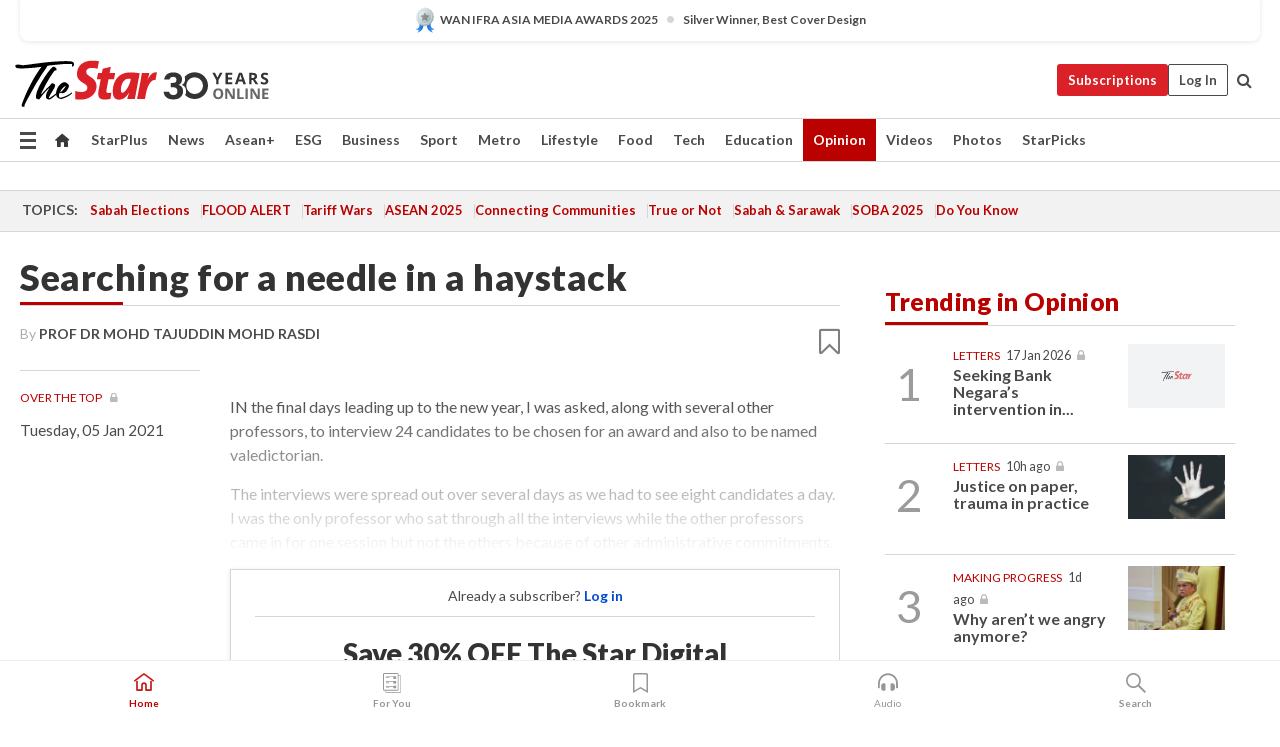

--- FILE ---
content_type: text/html; charset=UTF-8
request_url: https://www.thestar.com.my/opinion/columnists/over-the-top/2021/01/05/searching-for-a-needle-in-a-haystack
body_size: 66775
content:
<!--default_base.blade.php-->
<!DOCTYPE html>
<html lang="en">
<head>
    	<title>Searching for a needle in a haystack | The Star</title>
    <link rel="icon" type="image/png" href="https://cdn.thestar.com.my/Themes/img/favicon.ico" />
    

    <!--START: common.blade.php-->
<meta http-equiv="Content-Type" content="text/html;charset=utf-8"/>
<meta name="ROBOTS" content="index,follow,max-image-preview:large"/>
<meta name="viewport" content="width=device-width, initial-scale=1, minimum-scale=1" />
<meta name="at:customer_id" content="">
<meta name="at:subscription_status" content="Inactive">
<!--END: common.blade.php-->
    
                <!--StandardLayout.additionalGlobalHeadHTML-->


<script type="application/ld+json">
{
"@context": "http://schema.org",
"@type": "NewsArticle",
"headline": "Searching for a needle in a haystack",
"articleSection": "Opinion",
"creator": "Prof Dr Mohd Tajuddin Mohd Rasdi",
"thumbnailUrl": "https://cdn.thestar.com.my/Themes/img/tsol-default-image2023.png",
"dateCreated": "2021-01-04T16:00:00.000Z", 
"url": "https://www.thestar.com.my/opinion/columnists/over-the-top/2021/01/05/searching-for-a-needle-in-a-haystack",
"keywords":["\/Opinion\/Columnists" ],
"author": {"@type":"Person","name":"Prof Dr Mohd Tajuddin Mohd Rasdi","url":"https:\/\/www.thestar.com.my\/authors?q=Prof+Dr+Mohd+Tajuddin+Mohd+Rasdi"},
"image": "https://cdn.thestar.com.my/Themes/img/tsol-default-image2023.png",
"datePublished": "2021-01-04T16:00:00.000Z", 
"dateModified": "2021-01-05T00:25:57.000Z"  
}
</script>
<!--START: article.blade.php test-->

    <!-- Android native install app--> 
    <script>     
        if ('serviceWorker' in navigator) { 
          window.addEventListener('load', function() {
            navigator.serviceWorker.register('/theme_metro/js/sw.js').then(function(registration) {
              // Registration was successful
              console.log('ServiceWorker registration successful with scope: ', registration.scope);
            }, function(err) {
              // registration failed :(
              console.log('ServiceWorker registration failed: ', err);
            });
          });
        }
    </script>
    
    <link rel="manifest" href="/theme_metro/js/manifest.json">
	
	<meta property="fb:app_id" content="121120175250633" />
	<meta property="og:url" content="https://www.thestar.com.my/opinion/columnists/over-the-top/2021/01/05/searching-for-a-needle-in-a-haystack" />
	<meta property="og:title" content="Searching for a needle in a haystack" />
	<meta property="og:description" content="IN the final days leading up to the new year, I was asked, along with several other professors, to interview 24 candidates to be chosen for an award and also to be named valedictorian." />
	<meta property="og:type" content="article" />
	<meta property="og:locale" content="en_GB" />
	<meta property="og:site_name" content="The Star" />
	<meta property="og:image:width" content="600" />
	<meta property="og:image:height" content="315" />
	<meta property="og:image" content="https://cdn.thestar.com.my/Themes/img/newTsol_logo_socmedia.png" />
     
    <div class="stickyy">
    <div id="installContainer" style="display:none" class="installApp">  
        <button id="btnClose" type="button"> &times; </button> 
        <div id="imgBox"> 
            <img src="/theme_metro/images/TSOL640x100.png" alt="The Star" onclick="false">   
        </div>
        <button id="btnAdd" type="button"> View </button>   
    </div> 
    </div>
    <style>       
        
        div.stickyy {     
            background-color: white;  
            position: sticky !important; 
            z-index: 200 !important; 
        }   
        
/*        @media  only screen and (max-width: 767px){  
            a.navbar-brand.brand-mobile {
                padding-top: 3px !important;
                margin-top: 12px !important;
            }
        }    */
            
        #installContainer {    
            background-color: white;   
            position: initial;
            display: inline-block;    
        }    
        
        #imgBox {  
            margin-left: 30px;  
        } 
        
        #btnAdd {  
            border: 1px solid #d6d6d6; 
            padding: 1px 8px;
            text-align: center;
            text-decoration: none;  
            position:absolute; 
            border-radius: 3px; 
            right:10%;
            top:30%;
        } 

        #btnClose {
            position:absolute; 
            background:none;
            border:none;
            margin:0;
            padding:0; 
            left: 3%;
            top: 10%;
            font-size: 32px;
        }
         
    </style>    

    <script>     
        
        if (navigator.userAgent.match(/Android/i)) {  
            
            let deferredPrompt;
            
            window.addEventListener('beforeinstallprompt', (e) => {  
              e.preventDefault(); 
              deferredPrompt = e;   
              //btnAdd.style.display = 'block';  
              document.getElementById("installContainer").classList.remove("installApp");  
              document.getElementById("installContainer").classList.add("showInstall");
              document.getElementById("installContainer").style.display = "inline";   
              jQuery('div.stickyy').attr("style", "top: 0 !important; padding-bottom: 3px !important;");
              jQuery('#navbar-main.affix').attr("style", "top: 55px !important;"); 
              
              var position = jQuery(window).scrollTop(); 
              jQuery(window).scroll(function() {
                  var scroll = jQuery(window).scrollTop();
                  if(jQuery('#installContainer').hasClass('showInstall')){
                        if(scroll > position) {
                             //when scrolling down
                             if(jQuery('#navbar-main').hasClass('affix')){ 
                                 jQuery('div.stickyy').attr("style", "top: 0 !important; padding-bottom: 3px !important;");   
                                 jQuery('#navbar-main.affix').attr("style", "top: 55px !important;"); 
                             }
                         }
                         else {
                             if(jQuery('#navbar-main').hasClass('affix-top')){ 
                                 jQuery('div.stickyy').removeAttr("style", "top: 0 !important;");   
                                 jQuery('#navbar-main').removeAttr("style", "top: 55px !important;"); 
                             }
                         }
                       position = scroll;
                  }
              });
              
            });  
               
            btnAdd.addEventListener('click', (e) => {     
              deferredPrompt.prompt();  
              deferredPrompt.userChoice
                .then((choiceResult) => {
                  if (choiceResult.outcome === 'accepted') {
                    console.log('User accepted the A2HS prompt');
                  } else { 
                    console.log('User dismissed the A2HS prompt');
                  }  
                  deferredPrompt = null;
                });  
                
            }); 
            
            btnClose.addEventListener('click', function(){     
               document.getElementById('installContainer').style.display = 'none';
               document.getElementById("installContainer").classList.remove("showInstall");
               jQuery('#installContainer').addClass('installApp');  
            });    
            
        }
         
    </script>



<meta name="description" content="IN the final days leading up to the new year, I was asked, along with several other professors, to interview 24 candidates to be chosen for an award and also to be named valedictorian." />
<meta name="keywords" content="NA" />
<meta name="cXenseParse:smg-brandsafety" content="bs_adult"/>
<meta name="pageType" content="article" />
<meta name="url" content="https://www.thestar.com.my/opinion/columnists/over-the-top/2021/01/05/searching-for-a-needle-in-a-haystack" />
<meta name="datePublished" content="2021-01-05 00:00:00" />
<meta name="dateModified" content="2021-01-05 08:25:57" />
<meta name="author" content="Prof Dr Mohd Tajuddin Mohd Rasdi" />
<meta name="inLanguage" content="en" />
<meta name="cxenseRandom" content="mklzfjdw16c1k75p9m6u" />
<meta name="page_type" content="Article"/>
<meta name="content_type" content="Article" />
<meta name="content_id" content="459843" />
<meta name="content_title" content="Searching for a needle in a haystack" />
<meta name="content_category" content="Opinion/Columnists" />
<meta name="content_category_alt" content="" />
<meta name="content_author" content="Prof Dr Mohd Tajuddin Mohd Rasdi" />
<meta name="content_sp" content="NA" />
<meta name="content_byline" content="Prof Dr Mohd Tajuddin Mohd Rasdi" />
<meta name="content_agency" content="NA" />
<meta name="content_language" content="English" />
<meta name="content_date" content="2021-01-05" />
<meta name="content_tags" content="NA" />
<meta name="content_tier" content="Metered" />
<meta name="content_length" content="Short" />
<meta name="content_exclusive" content="false" />
<meta name="parsely-metadata" content='{&quot;guid&quot;: &quot;459843&quot;,&quot;byline&quot;: &quot;Prof Dr Mohd Tajuddin Mohd Rasdi&quot;,&quot;summary&quot;: &quot;IN the final days leading up to the new year, I was asked, along with several other professors, to interview 24 candidates to be chosen for an award and also to be named valedictorian.&quot;,&quot;authorlink&quot;: &quot;/opinion/columnists/over-the-top?bycat=517_1573551874&quot;,&quot;mugshot&quot;: &quot;https://apicms.thestar.com.my/uploads/authors/517.jpg&quot;,&quot;column&quot;: &quot;Over the Top&quot;,&quot;image_url&quot;:&quot;https:\/\/cdn.thestar.com.my\/Components\/newsletter\/images\/daily-alert-generic.png&quot;,&quot;contain_video&quot;: false,&quot;is_premium&quot;: false,&quot;is_print&quot;: true,&quot;access_type&quot;: &quot;metered&quot; ,&quot;kicker_name&quot;: &quot;Over the Top&quot;,&quot;kicker_url&quot;: &quot;/opinion/columnists/over-the-top?bycat=517_1573551874&quot; }' />
<meta name="thumbnailUrl" content="https://cdn.thestar.com.my/Themes/img/tsol-default-image2023.png" />
<meta property="cXenseParse:author" content="Prof Dr Mohd Tajuddin Mohd Rasdi" />
<meta name="cXenseParse:pageclass" content="article" />
<meta name="cXenseParse:smg-accesstype" content="metered" />
<meta name="cXenseParse:recs:publishtime" content="2021-01-05T00:00:00+0800" />
<meta property="article:modified_time" content="2021-01-05T08:25:57+0800" />
<meta name="cXenseParse:articleid" content="459843" />
<meta name="cXenseParse:smg-contenttype" content="Article" />
 
<meta name="cXenseParse:kicker_name" content="Over the Top" />
<meta name="cXenseParse:kicker_url" content="/opinion/columnists/over-the-top?bycat=517_1573551874" />
<meta name="cXenseParse:is_print" content="true" />
<meta name="cXenseParse:is_exclusive" content="false" />
<meta property="article:published_time" content="2021-01-05T00:00:00.000Z" />
<meta property="article:modified_time" content="2021-01-05T08:25:57.000Z"/>
<meta property="article:author" content="Prof Dr Mohd Tajuddin Mohd Rasdi" />
<meta property="article:section" content="Opinion" />
<meta name="twitter:card" content="summary_large_image" />
<meta name="twitter:title" content="Searching for a needle in a haystack" />
<meta name="twitter:description" content="IN the final days leading up to the new year, I was asked, along with several other professors, to interview 24 candidates to be chosen for an award and also to be named valedictorian." />
<meta name="twitter:image" content="https://cdn.thestar.com.my/Themes/img/newTsol_logo_socmedia.png" />
<meta itemprop="identifier" content="3226853" />
<meta itemprop="headline" content="Searching for a needle in a haystack" />
<meta itemprop="pageType" content="article" />
<meta itemprop="articleSection" content="Opinion" />
<meta itemprop="datePublished" content="2021-01-05 00:00:00" />
<meta itemprop="dateModified" content="2021-01-05 08:25:57" />
<meta itemprop="image" content="https://cdn.thestar.com.my/Themes/img/tsol-default-image2023.png" />
<meta name="article_section_name" content="Opinion" />
<meta name="content_sentiment" content="NA" />
<meta name="content_sentiment_magnitude" content="NA" />
<meta name="content_classification_main" content="NA" />
<meta name="content_classification_main_alt" content="NA" />
<meta name="content_classification" content="NA" />
<meta name="content_classification_alt" content="NA" />
<meta name="content_keyword_suggestion" content="NA" />
<link href="https://www.thestar.com.my/opinion/columnists/over-the-top/2021/01/05/searching-for-a-needle-in-a-haystack" rel="canonical" >


    <input type="hidden" value="zpUCnlfMoMTRuuXU0BZ/3B1i1fRWYPFoa0xiEPiLwRXHx0V1anYHN1CwGMJTWuZCNgmFLMGWMZJxHH9ysR5l6g+UB5mzcup9XIm676YSbyomwetv1YD2hpkYkXKetcG1Zs1H7y84eo3N8uWUb94T9w==" id="hecs">
<!--END: article.blade.php-->            
    <!-- CSRF Token -->
    <meta name="csrf-token" content="8kucE8SD4FYtBM8CFC8s8RIS0xOUbHrxJNdHVWXp">
    <!-- Global Header scripts -->    
     
            
    <!-- Start Header Script -->
<!-- Anti-flicker snippet (recommended) 
<style>.async-hide { opacity: 0 !important} </style>
<script>(function(a,s,y,n,c,h,i,d,e){s.className+=' '+y;h.start=1*new Date;
h.end=i=function(){s.className=s.className.replace(RegExp(' ?'+y),'')};
(a[n]=a[n]||[]).hide=h;setTimeout(function(){i();h.end=null},c);h.timeout=c;
})(window,document.documentElement,'async-hide','dataLayer',4000,
{'GTM-PVM4TH':true});</script> -->
<meta name="apple-itunes-app" content="app-id=428184176">
<link rel="stylesheet" type="text/css" href="https://cdn.thestar.com.my/Themes/css/bootstrap.min.css" />
<link rel="stylesheet" type="text/css" href="https://fonts.googleapis.com/css?family=Lato:300,300i,400,400i,700,700i,900,900i&display=swap" />
<link href="https://fonts.googleapis.com/icon?family=Material+Icons+Round" rel="stylesheet">
<link href="https://fonts.googleapis.com/icon?family=Material+Icons" rel="stylesheet">
<link rel="stylesheet" type="text/css" href="https://cdn.thestar.com.my/Themes/css/tsol2019_pw.min.css?v=20251201" />
<link rel="stylesheet" type="text/css" href="https://cdn.thestar.com.my/Themes/css/story2017.min.css?v=20250324" />
<link rel="stylesheet" type="text/css" href="https://cdn.thestar.com.my/Themes/css/info.min.css" />
<link rel="stylesheet" type="text/css" href="https://cdn.thestar.com.my/Themes/css/bookmark.min.css?v=20201123" />
<link rel="stylesheet" type="text/css" href="https://cdn.thestar.com.my/Themes/css/main.css?v=202501014" />
<link rel="stylesheet" type="text/css" href="https://cdn.thestar.com.my/Themes/css/promo.min.css">
<link rel="stylesheet" type="text/css" media="only screen and (max-width:767px)" href="https://cdn.thestar.com.my/Themes/css/responsive.min.css">
<link rel="stylesheet" type="text/css" href="https://cdn.thestar.com.my/Themes/css/stock.search.min.css" />
<link rel="stylesheet" type="text/css" href="https://cdn.thestar.com.my/Themes/css/font-awesome.min.css" />
<link rel="stylesheet" type="text/css" href="https://cdn.thestar.com.my/GlobalBar/css/global-bar.min.css"/>
<link rel="stylesheet" type="text/css" href="https://cdn.thestar.com.my/Components/Audio/audio.min.css">
<link rel="stylesheet" type="text/css" href="https://cdn.thestar.com.my/Themes/css/owl.carousel.min.css"/>
<link rel="stylesheet" type="text/css" href="https://cdn.thestar.com.my/Themes/css/style.min.css?v=202512031"/>
<link rel="stylesheet" type="text/css" href="https://cdn.thestar.com.my/Themes/css/header-menu.min.css?v=20250428"/>
<link rel="stylesheet" type="text/css" href="https://cdn.thestar.com.my/Themes/css/30-year-anniversary.min.css?v=20250626"/>

<!-- hide globalbar for tablet -->
<style>@media screen and (min-width: 768px) and (max-width: 1024px){
#thestar-global-bar { display: none; }
body { padding-top: 0 !important; }
#navbar-main.affix { top: 0 !important; }
}</style>
<style>
.sassize{--breakpoint:desktop}@media all and (max-width:991px){.sassize{--breakpoint:tablet}}@media all and (max-width:767px){.sassize{--breakpoint:mobile}}
img[src$="default.gif"] { display: none;}
img[src^="https://content.thestar.com.my/smg/settag/name=lotame/tags="] {display:none;}
.masthead {
  background: url(https://cdn.thestar.com.my/Widgets/Masthead/2025/Christmas.png) no-repeat -5px -3px transparent;
}
.masthead-2 {
    position: absolute;
    width: 250px;
    left: 41%;
    right: 41%;
    top: 12px;
}
.anniv-special{
	display:none;
}
@media only screen and (max-width: 991px) {	
    /*50 years special*/
    .anniv-special{
	display:block;
	margin:0 auto;
	text-align:center;
    }
   .anniv-special img{
        height: auto;
        width: 200px;
        margin-top: 12px;
        margin-bottom: 12px;
    }
}
</style>
<!--<script type="text/javascript" async src="https://experience-ap.piano.io/xbuilder/experience/load?aid=Gr82HQx5pj"></script>-->
<script src="//ajax.googleapis.com/ajax/libs/jquery/3.6.0/jquery.min.js"></script>
<!-- HTML5 Shim and Respond.js IE8 support of HTML5 elements and media queries -->
<!-- WARNING: Respond.js doesn't work if you view the page via file:// -->
<!--[if lt IE 9]>
<script src="https://oss.maxcdn.com/libs/html5shiv/3.7.0/html5shiv.js"></script>
<script src="https://oss.maxcdn.com/libs/respond.js/1.4.2/respond.min.js"></script>
<![endif]-->
<script src="https://cdnjs.cloudflare.com/ajax/libs/URI.js/1.18.10/URI.min.js"></script>
<script src="https://cdnjs.cloudflare.com/ajax/libs/moment.js/2.18.1/moment.min.js"></script>
<script src="https://cdnjs.cloudflare.com/ajax/libs/postscribe/2.0.8/postscribe.min.js"></script>
<script src="https://cdn.thestar.com.my/Themes/js/js.cookie.min.js"></script>
<script src="https://cdn.thestar.com.my/Themes/js/jquery.dotdotdot.min.js"></script>
<script src="https://cdn.jsdelivr.net/npm/vue@2.5.12/dist/vue.min.js"></script>
<script src="https://cdnjs.cloudflare.com/ajax/libs/axios/0.19.0/axios.min.js"></script>
<script src="https://cdn.thestar.com.my/Themes/js/Main.min.js"></script>
<script src="https://cdn.thestar.com.my/Themes/js/widget_mixin.min.js"></script>
<script>var my_jquery = jQuery;</script>
<script>jQuery = my_jquery;</script>
<script src="https://cdn.thestar.com.my/Themes/js/slick.min.js" ></script>
<script type="text/javascript" src="https://cdn.thestar.com.my/Themes/js/jquery.unveil.min.js" defer></script>
<script>

			
var KICKER_FREE_MARKUP='<span class="labels labels--free" data-toggle="tooltip" title="" data-original-title="This is a Free article"><i class="fa fa-unlock"></i></span>'
var KICKER_PREMIUM_MARKUP='<span class="biz-icon" data-toggle="tooltip" title="" id="sbp-tip" data-original-title="Premium">Premium</span>';
var KICKER_LOCK_MARKUP='<span class="biz-icon" data-toggle="tooltip" title="" id="sbp-tip" data-original-title="To unlock the article, click on the headline and log in with your StarBiz Premium account or select a membership to join." aria-describedby="tooltip489695">StarBiz Premium</span>';
var KICKER_UNLOCK_MARKUP='<span class="biz-icon"><i class="fa fa-unlock"></i></span>';
var KICKER_LOCK_MARKUP_V2='<span class="labels labels--gray" data-toggle="tooltip" title="" data-original-title="This is a locked article"><i class="fa fa-lock"></i></span>';
</script>
<!-- Cx FB user linking script begin -->
<script type="text/javascript">
  
    function checkFBLogin() {
     if (window.FB && typeof FB.getLoginStatus === 'function') {
 
        FB.getLoginStatus(function(response) {
          if (response.status === 'connected') {
            // Read the FaceBook user ID
            var fbUserId = response.authResponse.userID;
            
          } else {
            setTimeout(checkFBLogin, 1000);
          }
        });
 
      } else {
        setTimeout(checkFBLogin, 1000);
      }
    }
    checkFBLogin();
</script>
<!-- Cx FB user linking script end -->
<script src="https://cdn.thestar.com.my/Themes/js/owl.carousel.min.js"></script>
<script src="https://cdn.thestar.com.my/Themes/js/parsely-onload.min.js"></script>
<script src="https://cdn.thestar.com.my/Themes/js/mediatag.min.js"></script>
<script src="https://cdn.thestar.com.my/Themes/js/mediatagv3.js"></script>
<script src="https://cdn.thestar.com.my/Themes/js/mediahelper.min.js?v=2021002"></script>
<link rel="apple-touch-icon" sizes="57x57" href="https://cdn.thestar.com.my/Themes/img/touch-icon-precomposed.png">
<link rel="apple-touch-icon" sizes="114x114" href="https://cdn.thestar.com.my/Themes/img/touch-icon-iphone.png">
<link rel="apple-touch-icon" sizes="120x120" href="https://cdn.thestar.com.my/Themes/img/touch-icon-120x120.png">
<link rel="apple-touch-icon" sizes="152x152" href="https://cdn.thestar.com.my/Themes/img/touch-icon-ipad.png">
<link rel="apple-touch-icon" sizes="167x167" href="https://cdn.thestar.com.my/Themes/img/touch-icon-iphone-retina.png">
<link rel="apple-touch-icon" sizes="180x180" href="https://cdn.thestar.com.my/Themes/img/touch-icon-ipad-retina.png">
<link rel="apple-touch-icon" sizes="192x192" href="https://cdn.thestar.com.my/Themes/img/touch-icon-192x192.png">
<link rel="stylesheet" type="text/css" href="https://cdn.thestar.com.my/Themes/css/widgettop.min.css" />
<script src="https://cdn.thestar.com.my/Themes/js/widgettop.min.js"></script>
<!--<script type="text/javascript" src="//s7.addthis.com/js/300/addthis_widget.js#pubid=ra-5dfaeb0face4ad17"></script>-->

<!-- Start Deco masthead -->
<script type="text/javascript">
jQuery(document).ready(function(){
var checkDeco = new Date();
var decoStart = new Date("December 8, 2025 00:00:00");
var decoEnd = new Date("December 31, 2025 23:59:59");
if (checkDeco.getTime() > decoStart.getTime() && checkDeco.getTime() < decoEnd.getTime()){
//This is for regular festival masthead
$("#page-header > div >div").attr("class", "container masthead");

}
});
</script>
<!-- End Deco masthead -->
<script>var rmad = false;</script>

<!-- Sharethis-->
<script type='text/javascript' src='https://platform-api.sharethis.com/js/sharethis.js#property=6475dc6e8b790100199499d6&product=sop' async='async'></script>
<link rel="stylesheet" type="text/css" href="https://cdn.thestar.com.my/Themes/css/sharethis.min.css" />

<link rel="stylesheet" type="text/css" href="https://cdn.thestar.com.my/Themes/css/mustwatch.css" />

<!-- Clarity 20241121-->
<script type="text/javascript">
    (function(c,l,a,r,i,t,y){
        c[a]=c[a]||function(){(c[a].q=c[a].q||[]).push(arguments)};
        t=l.createElement(r);t.async=1;t.src="https://www.clarity.ms/tag/"+i;
        y=l.getElementsByTagName(r)[0];y.parentNode.insertBefore(t,y);
    })(window, document, "clarity", "script", "o0x36t4cob");
</script>

<!-- End Header Script -->            <!-- theme includes js_extra.blade.php -->
<script type="text/javascript">
var viewid = Math.round(Math.random() * 100000000000);
function sasiajserver(size,position){
var SAS = JSON.parse(jQuery('meta[name=SAS]').attr("content"));
var rdm2 = Math.round(Math.random() * 100000000000);
return "https://content.thestar.com.my/smg/jserver/viewid=" + viewid +
    "/random=" + rdm2 +
    "/network=SMG/site=TSOL" +
    "/area=" + SAS.area + 
    "/pagetype=" + SAS.pagetype + 
    "/platform=" + sascalcsize() + 
    "/size=" + size +
    "/position=" + position;
}
function sascalcsize(){var b=window.getComputedStyle(document.querySelector(".sassize"));var a=b.getPropertyValue("--breakpoint");return a};
</script>
<!-- Admiral --> 
<script>
             if (typeof pageType !== "undefined")
         {
         if(pageType == "article"){
                var daxsubscriber = false;
          }
       }
        
</script>
<!-- End Admiral -->
<script>
// show or hide login button
var rmad = false;
var isLogin = false;

tkValid = 0;
// 3 = active , subscriber, has ads free
if (tkValid > 0) {
    isLogin = true;
} 
if (tkValid == "3") {
    rmad = true;
}

jQuery(document).ready(function() {
if (tkValid > 0) {
    jQuery('.btn_login').hide();
    jQuery('.login_menu').show();
    jQuery('.m-login-menu').show();
    jQuery('.m-login-button').attr("style", "display: none !important"); // Override css
} else {
    jQuery('.btn_login').show();
    jQuery('.login_menu').hide();
    jQuery('.m-login-button').show();
    jQuery('.m-login-menu').hide();
}
});
</script>
<!-- PPID --> 
<script type="text/javascript">  
    // client id value will be = encrypted(userid)
    // else client id = encrypted GA ID
    var client_id = "cd91e4b8cc71fc46c35e4608358cc1df5faf72f4";
    var re = new RegExp("^([0-9a-zA-Z]{32,150})$|^([0-9a-fA-F]{8}-[0-9a-fA-F]{4}-[0-9a-fA-F]{4}-[0-9a-fA-F]{4}-[0-9a-fA-F]{12})$");
    var userID = "UA-167768859-1" ;
	
			client_id = "cd91e4b8cc71fc46c35e4608358cc1df5faf72f4";
	
    console.log('client_id: '+client_id);
</script>
<!-- End PPID -->

<!-- CDP Web Insight script -->
<script type = "text/javascript" >
   var _portalId = "564891087";
   var _propId = "564997745";

   var _ATM_TRACKING_ASSOCIATE_UTM = 0 ;
   var _CDP_GA_ACCOUNT_TRACKING_ID = "UA-828580-1";

   var _cdp365Analytics = {
      default_event: 0,
      first_party_domain: ".thestar.com.my",
      dims: {
         users: {
            origin_source: "The Star Online"
         }
      }
   };
(function() {
    var w = window;
    if (w.web_event) return;
    var a = window.web_event = function() {
        a.queue.push(arguments);
    }
    a.propId = _propId;
    a.track = a;
    a.queue = [];
    var e = document.createElement("script");
    e.type = "text/javascript", e.async = !0, e.src = "//st-a.cdp.asia/insight.js";
    var t = document.getElementsByTagName("script")[0];
    t.parentNode.insertBefore(e, t)
})(); </script>
<!-- End of CDP Web Insight script -->

<!-- Chartbeat --> 
<script async src="//static.chartbeat.com/js/chartbeat_mab.js"></script>
<script>
    var chbpage_type = jQuery('meta[name=page_type]').attr("content");
    var chbcontentauthor = jQuery('meta[name=content_byline]').attr("content");
    var contentcat = jQuery('meta[name=content_category]').attr("content");
    var contentaltcat = jQuery('meta[name=content_category_alt]').attr("content");
    var chbpagecat = jQuery('meta[name=page_category]').attr("content");
	var chburl = jQuery("meta[property='og:url']").attr("content");
    var chbaltcats;
    var chballcats = '';
    var chbuser_status = 'anon';

    if (typeof chbpage_type !== "undefined") {

    if (chbpage_type.toLowerCase() == "article" || chbpage_type.toLowerCase() == "category" || chbpage_type.toLowerCase() == "photo listing" ||  chbpage_type.toLowerCase() == "photo gallery") {

        if (typeof chbcontentauthor !== "undefined") {
            if (chbcontentauthor === 'NA') {
                chbcontentauthor = '';
            }
            //else if (chbcontentauthor.indexOf('By') > -1) {
            //chbcontentauthor = chbcontentauthor.replace('By', '');
            //chbcontentauthor = chbcontentauthor.trim();
            //}
            //else if (chbcontentauthor.indexOf('by') > -1) {
            //chbcontentauthor = chbcontentauthor.replace('by', '');
            //chbcontentauthor = chbcontentauthor.trim();
            //}
        } else {
            chbcontentauthor = '';
        }

        if (typeof chbpagecat !== "undefined") {            
            if (chbpagecat === 'NA') {
                chbpagecat = '';
            }

            if (chbpagecat.toLowerCase() === 'starpicks') {
                chbpagecat = 'StarPicks';
            }

            if (chbpagecat.toLowerCase() === 'starplus') {
                chbpagecat = 'StarPlus';
            }

            if (chbpagecat.toLowerCase() === 'aseanplus') {
                chbpagecat = 'AseanPlus';
            }
			
        } else {
            chbpagecat = '';
        }

        if (typeof contentcat !== "undefined") {
            contentcat = cleanContentCategories(contentcat);
            contentcat = contentcat.split('/').join(','); 
        }else{
            contentcat = '';
        }
        if (typeof contentaltcat !== "undefined") {
            contentaltcat = cleanContentCategories(contentaltcat);
            contentaltcat = contentaltcat.split('/').join(','); 
        }else{
            contentaltcat = '';
        }

        if (chbpage_type.toLowerCase() == "category") {
            chballcats = chbpagecat;
        } else if (chbpage_type.toLowerCase() == "photo listing" || chbpage_type.toLowerCase() == "photo gallery") {
            chballcats = 'Photos';
        } else {
            if (contentaltcat !== '') {
                chballcats = contentcat + ',' + contentaltcat; 
            } else {
                chballcats = contentcat;
            }
            
            var customname = "Opinion,Columnists,Over the Top"; 
            var columnName = "Over the Top"; 
            if( columnName != '' ){
                if( chballcats.toLowerCase().includes("lifestyle,viewpoints"))
                    chballcats = chballcats.replace(/lifestyle,viewpoints/gi, "Lifestyle,Viewpoints," + columnName);
                else if (chballcats.toLowerCase().includes("opinion,columnists"))
                    chballcats = chballcats.replace(/opinion,columnists/gi, "Opinion,Columnists," + columnName);
                else if (chballcats.toLowerCase().includes("sport,say what"))
                    chballcats = chballcats.replace(/sport,say what/gi, "Sport,Say What," + columnName);
                else if (chballcats.toLowerCase().includes("business,insight"))
                    chballcats = chballcats.replace(/business,insight/gi, "Business,Insight," + columnName);
                else if (chballcats.toLowerCase().includes("food,food for thought"))    
                    chballcats = chballcats.replace(/food,food for thought/gi, "Food,Food For Thought," + columnName);
                else if (chballcats.toLowerCase().includes("metro,views"))    
                    chballcats = chballcats.replace(/metro,views/gi, "Metro,Views," + columnName);
                else if (chballcats.toLowerCase().includes("tech,tech thoughts"))    
                    chballcats = chballcats.replace(/tech,tech thoughts/gi, "Tech,Tech Thoughts," + columnName);
            }
        }
    } else if (chbpage_type.toLowerCase() == "subcategory") {
        var pageCat = jQuery('meta[name=page_category]').attr("content");
		var customname = "Opinion,Columnists,Over the Top"; 

                    chballcats = "Opinion,Columnists,Over the Top";
                    chbcontentauthor = '';
			
    } else if (chbpage_type.toLowerCase() == "tag") {
        var pageCat = jQuery('meta[name=page_tag]').attr("content");
        chballcats = pageCat;
        chbcontentauthor = '';
    } else {
        chbcontentauthor = '';
        chballcats = '';
    }
} else {
    chbcontentauthor = '';
    chballcats = '';
}
	 
	if (chbcontentauthor != '')
    {
        chbcontentauthor = chbcontentauthor.replace(/\b and \b/i, ",");
        chbcontentauthor = chbcontentauthor.replace(/[^@\s]*@[^@\s]*\.[^@\s]*/, "");
        chbcontentauthor = chbcontentauthor.replace(/([^\v]+) \bBy\b | *\bBy\b/i, "");
		chbcontentauthor = chbcontentauthor.replace(/\s*,\s*/g, ",");
        chbcontentauthor = chbcontentauthor.trim();
    }

    chballcats = cleanContentCategories(chballcats);
	
     
        if (isLogin==true) {
            chbuser_status = 'lgdin';
        }else{
            chbuser_status = 'anon';
        } 
    
    function cleanContentCategories(content){
        //all page_types
        content = content.replace(/starpicks/gi, 'StarPicks');
        content = content.replace(/starplus/gi, 'StarPlus');
        content = content.replace(/aseanplus/gi, 'AseanPlus');
        content = content.replace(/&#039;/gi, "'");
        //article page_types
        content = content.replace(/lifestyle\/entertainment/gi, 'Lifestyle,Entertainment & Style,Entertainment');
        content = content.replace(/lifestyle\/style/gi,         'Lifestyle,Entertainment & Style,Style');
        content = content.replace(/lifestyle\/people/gi,        'Lifestyle,People & Living,People');
        content = content.replace(/lifestyle\/living/gi,        'Lifestyle,People & Living,Living');
        content = content.replace(/lifestyle\/travel/gi,        'Lifestyle,Travel & Culture,Travel');
        content = content.replace(/lifestyle\/culture/gi,       'Lifestyle,Travel & Culture,Culture');
        content = content.replace(/lifestyle\/health/gi,        'Lifestyle,Health & Family,Health');
        content = content.replace(/lifestyle\/family/gi,        'Lifestyle,Health & Family,Family');
        content = content.replace(/sport\/others/gi, 'Sport/Other Sports');
        //subcategory page_types
        if(!content.includes('Other Sports')){
            content = content.replace(/Other Sport/gi, 'Other Sports');
        }

        var result = content;
        result = removeLastChar(result, ',');
        return result;
    }

    function removeLastChar(str,charStr){
        var lastChar = str[str.length -1];
        if(lastChar == charStr){
            str = str.slice(0, -1);
        }
        return str;
    }
	 
	 (function() {
                /** CONFIGURATION START **/
                var _sf_async_config = window._sf_async_config = (window._sf_async_config || {});
                _sf_async_config.uid = 66903;
                _sf_async_config.domain = 'thestar.com.my';
                _sf_async_config.flickerControl = false;
                /*_sf_async_config.useCanonical = true;
                _sf_async_config.useCanonicalDomain = true;*/
				_sf_async_config.path = chburl;
                _sf_async_config.sections = chballcats;
                _sf_async_config.authors = chbcontentauthor;
				_sf_async_config.articleBlockSelector = 'div.in-sec-story,div.focus-story,div.list-listing';

                var _cbq = window._cbq = (window._cbq || []);
                _cbq.push(['_acct', chbuser_status]);

                /** CONFIGURATION END **/
                function loadChartbeat() {
                    var e = document.createElement('script');
                    var n = document.getElementsByTagName('script')[0];
                    e.type = 'text/javascript';
                    e.async = true;
                    e.src = '//static.chartbeat.com/js/chartbeat.js';
                    n.parentNode.insertBefore(e, n);
                }
                loadChartbeat();
        })();
</script>
<!-- End Chartbeat -->        <!-- resources common css_includes.blade.php -->        
    <!-- theme includes css_includes.blade.php -->            <!-- Widget CSS links -->
        <link type="text/css" rel="stylesheet" href="/theme_metro/widgets/article-details/article-details.css"/>
        <!-- Page Header scripts -->
<link href="https://cdn.thestar.com.my/Themes/css/print_v2.css" rel="stylesheet" type="text/css">
<!--<script async src="https://securepubads.g.doubleclick.net/tag/js/gpt.js"></script>
<script async src='//cdn.thestar.com.my/Themes/js/prebid.js'></script>-->
<script async src="https://platform.twitter.com/widgets.js" charset="utf-8"></script>
<script>
if (!rmad) {
  var sectionName = $('meta[name=article_section_name]').attr("content");
  document.write('<scr');
  document.write('ipt src="https://cdn.thestar.com.my/Themes/js/gpt/' + sectionName + 'Story.js?v=20251016_1">');
  document.write("</scr");
  document.write("ipt>");
}

</script>
<script type="text/javascript" src="https://cdn.thestar.com.my/Themes/js/story.min.js?v=20250922" defer></script>
<script type="text/javascript" src="/theme_metro/js/trendingParsely.js"></script>

<!-- Start of Survicate (www.survicate.com) code -->
<script type="text/javascript">
  //(function (w) {
    //var s = document.createElement('script');
    //s.src = '//survey.survicate.com/workspaces/40636b6a623c41a574580c19efa630b6/web_surveys.js';
    //s.async = true;
    //var e = document.getElementsByTagName('script')[0];
    //e.parentNode.insertBefore(s, e);
  //})(window);
</script>
<!-- End of Survicate code -->
<style>.video-container{margin-top:10px;}</style>
<!--<script async src="https://cdn.thestar.com.my/Themes/js/uraapi.min.js"></script>-->

    <script>
        window.Laravel = {"csrfToken":"8kucE8SD4FYtBM8CFC8s8RIS0xOUbHrxJNdHVWXp"}
        var IMAGE_URL = 'https://apicms.thestar.com.my/';
    </script> 
    
</head>

    <body>
        <div class='sassize'></div>
    <!-- Main THEME Content -->
    <!-- page content -->
        <div class="widgettop" id="widgettop" style="display:none;">        
    <div class="flex-container ">
        <div class="firinfo"></div>
        <div class="close">   
            <img id="closeButton" src="https://cdn.thestar.com.my/Themes/img/close.png">
        </div>
    </div>
</div>    <!-- HEADER OF THEME -->
<div id="award-container" class="container" style="display: none;"></div>
<script>
    // hide award container if on /awards page
    if (window.location.pathname === '/awards' || window.location.pathname === '/awards/') {
        document.getElementById('award-container').style.display = 'none';
    } else {
        fetch('https://cdn.thestar.com.my/Components/AwardHighlight/award-highlight.txt' + "?v=" + Date.now())
        .then(response => response.text())
        .then(html => {
            const awardContainer = document.getElementById('award-container');
            awardContainer.innerHTML = html;
            const scripts = awardContainer.getElementsByTagName('script');
            for (let script of scripts) {
            eval(script.innerHTML);
            }
            // Wait for async script to set image src, then wait for image to load
            const checkImage = () => {
                const img = awardContainer.querySelector('.award-icon');
                if (img && img.src && img.src !== window.location.href) {
                    if (img.complete) {
                        awardContainer.style.display = '';
                    } else {
                        img.onload = () => awardContainer.style.display = '';
                        img.onerror = () => awardContainer.style.display = 'none';
                    }
                } else {
                    setTimeout(checkImage, 50);
                }
            };
            checkImage();
        })
        .catch(error => console.error('Error loading award:', error));
    }
</script>

<!-- header_menu -->
<header id="page-header">
    <div class="branding">
        <div class="container">
            <a class="navbar-brand brand-prime" href="/"
               data-list-type="Header"
               data-content-type="Navigation"
               data-content-title="The Star Online"
               data-content-id="https://www.thestar.com.my">
			    <svg class="icon" width="256" height="50" role="img" aria-label="the star online">
                    <image xlink:href="https://cdn.thestar.com.my/Themes/img/logo-tsol-30yrs.svg" src="https://cdn.thestar.com.my/Themes/img/logo-tsol-30yrs.svg" width="256" height="50" border="0"></image>
                </svg>
                <!--<svg class="icon" width="150" height="50" role="img" aria-label="the star online">
                    <image xlink:href="https://cdn.thestar.com.my/Themes/img/logo-tsol-fullv3.svg" src="https://cdn.thestar.com.my/Themes/img/logo-tsol-logov3.png" width="150" height="50" border="0"></image>
                </svg>-->
            </a>
			<div id="iconDesktop" style="display: none"></div>
            <ul class="nav social-branding right">
<!--                <li>
                    <a href="https://newsstand.thestar.com.my/epaper/" target="_blank" class="epaper"
                       data-list-type="Header"
                       data-content-type="App Download"
                       data-content-title="ePaper"
                       data-content-id="https://newsstand.thestar.com.my/epaper/ ">
                        <i class="icon sprite-icon"></i> The Star ePaper
                    </a>
                </li>-->
                                <li class="dropdown dropdown--subscribe top-bar">
                    <a  class="btn--subscribe"
                        data-list-type="Header"
                        data-content-type="Navigation"
                        data-content-title="Subscription"
                        data-content-id="https://www.thestar.com.my/subscription" href="/subscription">Subscriptions</a>
                </li>
                                                 <li id="btn_login" class="btn-login">
                     <a class="login" href="https://sso.thestar.com.my/?lng=en&amp;channel=1&amp;ru=HNQ8Auw31qgZZU47ZjHUhHKJStkK3H51/pPcFdJ1gQ9cFgPiSalasDvF6DeumuZw9IDxL3CYJKDX2tqfq65n0itmFoIEIMXi85sXDftkSoJeFQvVwfZheW54v0kqc95iRK43MWS9UrY4fztDoUHZjZbWi/SwuHm4iGAVGLQo0TxXce5H3mncYbiWb5WCUCTl05zfX3fJLAMPEIv9TJNd0NgudN2jvsV8PfispEE9xSzAydc17kpllvJkvMqd+jOZIJBn0EE5hQ1iALjtXJ9J/83MR4eoRw/onJ2T4drjfck="
                        data-list-type="Header"
                        data-content-type="Outbound Referral"
                        data-content-title="Log In"
                        data-content-id="https://sso.thestar.com.my/?lng=en&amp;channel=1&amp;ru=HNQ8Auw31qgZZU47ZjHUhHKJStkK3H51/pPcFdJ1gQ9cFgPiSalasDvF6DeumuZw9IDxL3CYJKDX2tqfq65n0itmFoIEIMXi85sXDftkSoJeFQvVwfZheW54v0kqc95iRK43MWS9UrY4fztDoUHZjZbWi/SwuHm4iGAVGLQo0TxXce5H3mncYbiWb5WCUCTl05zfX3fJLAMPEIv9TJNd0NgudN2jvsV8PfispEE9xSzAydc17kpllvJkvMqd+jOZIJBn0EE5hQ1iALjtXJ9J/83MR4eoRw/onJ2T4drjfck=">
                        Log In
                     </a>
                 </li>
                                 <li id="login_menu" class="dropdown top-bar" style="display:none;">
                        <a id="hllogin" class="log-in-light"><i class="material-icons-round person">person</i></a>
                        <ul class="dropdown-menu log-in 123">
                                                    <li>
                                <a href="https://login.thestar.com.my/accountinfo/profile.aspx" target="_blank"
                                   data-list-type="Profile Management"
                                   data-content-type="Manage Profile"
                                   data-content-title="https://login.thestar.com.my/accountinfo/profile.aspx">Manage Profile
                                </a>
                            </li>
                            <li>
                                <a href="https://login.thestar.com.my/accountinfo/changepassword.aspx" target="_blank"
                                   data-list-type="Profile Management"
                                   data-content-type="Change Password"
                                   data-content-title="https://login.thestar.com.my/accountinfo/changepassword.aspx">Change Password
                                </a>
                            </li>
                            <li>
                                <a href="https://login.thestar.com.my/accountinfo/sessions.aspx" target="_blank"
                                   data-list-type="Profile Management"
                                   data-content-type="Manage Logins"
                                   data-content-title="https://login.thestar.com.my/accountinfo/sessions.aspx">Manage Logins
                                </a>
                            </li>
                            <li style="border-top:1px solid #d6d6d6">
                                <a href="https://login.thestar.com.my/accountinfo/subscriptioninfo.aspx" target="_blank"
                                   data-list-type="Profile Management"
                                   data-content-type="Manage Subscription"
                                   data-content-title="https://login.thestar.com.my/accountinfo/subscriptioninfo.aspx">Manage Subscription
                                </a>
                            </li>
                            <li>
                                <a href="https://login.thestar.com.my/accountinfo/transhistory.aspx" target="_blank"
                                   data-list-type="Profile Management"
                                   data-content-type="Transaction History"
                                   data-content-title="https://login.thestar.com.my/accountinfo/transhistory.aspx">Transaction History
                                </a>
                            </li>
                            <li>
                                <a href="https://login.thestar.com.my/accountinfo/billing.aspx" target="_blank"
                                   data-list-type="Profile Management"
                                   data-content-type="Manage Billing Info"
                                   data-content-title="https://login.thestar.com.my/accountinfo/billing.aspx">Manage Billing Info
                                </a>
                            </li>
                                                                                    <li style="border-top:1px solid #d6d6d6">
                                <a href="https://www.thestar.com.my/foryou/edit"
                                   data-list-type="Profile Management"
                                   data-content-type="Manage For You"
                                   data-content-title="https://www.thestar.com.my/foryou/edit">Manage For You
                                </a>
                            </li>
                            <li style="border-bottom:1px solid #d6d6d6">
                                <a href="https://www.thestar.com.my/saved-articles"
                                   data-list-type="Profile Management"
                                   data-content-type="Manage Bookmarks"
                                   data-content-title="https://www.thestar.com.my/saved-articles">Manage Bookmarks
                                </a>
                            </li>
                                                                                    <li>
                                <a href="https://www.thestar.com.my/subscribe"
                                   data-list-type="Profile Management"
                                   data-content-type="Package & Pricing"
                                   data-content-title="https://www.thestar.com.my/subscribe">Package & Pricing
                                </a>
                            </li>
                                                        <li>
                                <a href="https://www.thestar.com.my/faqs/"
                                   data-list-type="Profile Management"
                                   data-content-type="FAQs"
                                   data-content-title="https://www.thestar.com.my/faqs/">FAQs
                                </a>
                            </li>
                            <li class="log-out">
                                <a href="#" onclick="logout();"
                                   data-list-type="Profile Management"
                                   data-content-type="Log Out"
                                   data-content-title="https://www.thestar.com.my">Log Out
                                </a>
                            </li>
                        </ul>
                    </li>
                     <li class="hidden-xs hidden-sm">
                            <label for="queryly_toggle" style="cursor: pointer;">
							<div class="top-search">
                               <i class="fa fa-search"></i>
							  </div>
                            </label>
                    </li>
            </ul>
        </div>
    </div>
    <nav id="navbar-main" class="navbar navbar-custom" data-spy="affix" data-offset-top="197">
        <div class="container">
            <div class="navbar-header">
                <button type="button" class="navbar-toggle left" data-toggle="collapse" data-target="#tsolmobar" id="btnmobmega">
                <span class="sr-only">Toggle navigation</span>
                <span class="icon-bar"></span>
                <span class="icon-bar"></span>
                <span class="icon-bar"></span>
                <i class="icon-x fa fa-times"></i>
                </button>
                <a class="navbar-brand brand-mobile left" href="/"
                   data-list-type="Header"
                   data-content-type="Navigation"
                   data-content-title="The Star Online"
                   data-content-id="https://www.thestar.com.my">
				   <svg class="icon logo-default" role="img" aria-label="the star online" height="28" width="148">
                        <image width="148" height="28" border="0" xmlns:xlink="http://www.w3.org/1999/xlink" xlink:href="https://cdn.thestar.com.my/Themes/img/logo-tsol-30yrs.svg" src="https://cdn.thestar.com.my/Themes/img/logo-tsol-30yrs.svg"></image>
                    </svg>
                    <svg class="icon logo-small" role="img" aria-label="the star online" height="28" width="84">
                        <image width="84" height="28" border="0" xmlns:xlink="http://www.w3.org/1999/xlink" xlink:href="https://cdn.thestar.com.my/Themes/img/logo-tsol-fullv3.svg" src="https://cdn.thestar.com.my/Themes/img/logo-tsol-logov3.png"></image>
                    </svg>
                    <!--<svg class="icon" role="img" aria-label="the star online" height="28" width="84">
                        <image width="84" height="28" border="0" xmlns:xlink="http://www.w3.org/1999/xlink" xlink:href="https://cdn.thestar.com.my/Themes/img/logo-tsol-fullv3.svg" src="https://cdn.thestar.com.my/Themes/img/logo-tsol-logov3.png"></image>
                    </svg>-->
                </a>
				 <div id="iconMobile" style="display: none"></div>
            </div>
            <div id="tsolnavbar">
                <ul class="nav navbar-nav navbar-left">
                    <li class="show-sd">
                        <button type="button" class="mega-nav-toggle navbar-toggle collapsed hidden-xs" data-toggle="collapse" data-target="#bs-example-navbar-collapse-1" aria-expanded="false">
                            <span class="sr-only">Toggle navigation</span>
                            <span class="icon-bar"></span>
                            <span class="icon-bar"></span>
                            <span class="icon-bar"></span>
                            <i class="icon-x fa fa-times"></i>
                        </button>
                    </li>
                                                            <li >
                                        <a id="navi-home" class="home-light" target="" onclick="ga('send', 'event' , 'TSOL NAVI' , 'Standard' , '/Home/' ); " href="/"
                       data-list-type="Header"
                       data-content-type="Navigation"
                       data-content-title="Home"
                       data-content-id="https://www.thestar.com.my">
                    <i class="icon sprite-icon"></i>
                    </a>
                                        </li>
                                                            <li class=dropdown>
                                        <a id="navi-starplus" class="starplus" target="" onclick="ga('send', 'event' , 'TSOL NAVI' , 'Standard' , '/StarPlus/' ); " href="/starplus"
                       data-list-type="Header"
                       data-content-type="Navigation"
                       data-content-title="StarPlus"
                       data-content-id="https://www.thestar.com.my/starplus">
                    StarPlus
                    </a>
                                        </li>
                                                            <li class=dropdown>
                                        <a id="navi-news" class="news" target="" onclick="ga('send', 'event' , 'TSOL NAVI' , 'Standard' , '/News/' ); " href="/news"
                       data-list-type="Header"
                       data-content-type="Navigation"
                       data-content-title="News"
                       data-content-id="https://www.thestar.com.my/news">
                    News
                    </a>
                                        </li>
                                                            <li class=dropdown>
                                        <a id="navi-asean+" class="asean+" target="" onclick="ga('send', 'event' , 'TSOL NAVI' , 'Standard' , '/AseanPlus/' ); " href="/aseanplus"
                       data-list-type="Header"
                       data-content-type="Navigation"
                       data-content-title="Asean+"
                       data-content-id="https://www.thestar.com.my/aseanplus">
                    Asean+
                    </a>
                                        </li>
                                                            <li class=dropdown>
                                        <a id="navi-esg" class="esg" target="" onclick="ga('send', 'event' , 'TSOL NAVI' , 'Standard' , '/ESG/' ); " href="/esg"
                       data-list-type="Header"
                       data-content-type="Navigation"
                       data-content-title="ESG"
                       data-content-id="https://www.thestar.com.my/esg">
                    ESG
                    </a>
                                        </li>
                                                            <li class=dropdown>
                                        <a id="navi-business" class="business" target="" onclick="ga('send', 'event' , 'TSOL NAVI' , 'Standard' , '/Business/' ); " href="/business"
                       data-list-type="Header"
                       data-content-type="Navigation"
                       data-content-title="Business"
                       data-content-id="https://www.thestar.com.my/business">
                    Business
                    </a>
                                        </li>
                                                            <li class=dropdown>
                                        <a id="navi-sport" class="sport" target="" onclick="ga('send', 'event' , 'TSOL NAVI' , 'Standard' , '/Sport/' ); " href="/sport"
                       data-list-type="Header"
                       data-content-type="Navigation"
                       data-content-title="Sport"
                       data-content-id="https://www.thestar.com.my/sport">
                    Sport
                    </a>
                                        </li>
                                                            <li class=dropdown>
                                        <a id="navi-metro" class="metro" target="" onclick="ga('send', 'event' , 'TSOL NAVI' , 'Standard' , '/Metro/' ); " href="/metro"
                       data-list-type="Header"
                       data-content-type="Navigation"
                       data-content-title="Metro"
                       data-content-id="https://www.thestar.com.my/metro">
                    Metro
                    </a>
                                        </li>
                                                            <li class=dropdown>
                                        <a id="navi-lifestyle" class="lifestyle" target="" onclick="ga('send', 'event' , 'TSOL NAVI' , 'Standard' , '/Lifestyle/' ); " href="/lifestyle"
                       data-list-type="Header"
                       data-content-type="Navigation"
                       data-content-title="Lifestyle"
                       data-content-id="https://www.thestar.com.my/lifestyle">
                    Lifestyle
                    </a>
                                        </li>
                                                            <li class=dropdown>
                                        <a id="navi-food" class="food" target="" onclick="ga('send', 'event' , 'TSOL NAVI' , 'Standard' , '/Food/' ); " href="/food"
                       data-list-type="Header"
                       data-content-type="Navigation"
                       data-content-title="Food"
                       data-content-id="https://www.thestar.com.my/food">
                    Food
                    </a>
                                        </li>
                                                            <li class=dropdown>
                                        <a id="navi-tech" class="tech" target="" onclick="ga('send', 'event' , 'TSOL NAVI' , 'Standard' , '/Tech/' ); " href="/tech"
                       data-list-type="Header"
                       data-content-type="Navigation"
                       data-content-title="Tech"
                       data-content-id="https://www.thestar.com.my/tech">
                    Tech
                    </a>
                                        </li>
                                                            <li class=dropdown>
                                        <a id="navi-education" class="education" target="" onclick="ga('send', 'event' , 'TSOL NAVI' , 'Standard' , '/Education/' ); " href="/education"
                       data-list-type="Header"
                       data-content-type="Navigation"
                       data-content-title="Education"
                       data-content-id="https://www.thestar.com.my/education">
                    Education
                    </a>
                                        </li>
                                                            <li class=dropdown>
                                        <a id="navi-opinion" class="opinion" target="" onclick="ga('send', 'event' , 'TSOL NAVI' , 'Standard' , '/Opinion/' ); " href="/opinion"
                       data-list-type="Header"
                       data-content-type="Navigation"
                       data-content-title="Opinion"
                       data-content-id="https://www.thestar.com.my/opinion">
                    Opinion
                    </a>
                                        </li>
                                                            <li class=dropdown>
                                        <a id="navi-videos" class="videos" target="_blank" onclick="ga('send', 'event' , 'TSOL NAVI' , 'Standard' , 'https://www.thestartv.com/c/news' ); " href="https://www.thestartv.com/c/news" style=""
                       data-list-type="Header"
                       data-content-type="Outbound Referral"
                       data-content-title="Videos"
                       data-content-id="https://www.thestartv.com/c/news">
                    Videos
                    </a>
                                        </li>
                                                            <li class=dropdown>
                                        <a id="navi-photos" class="photos" target="" onclick="ga('send', 'event' , 'TSOL NAVI' , 'Standard' , '/Photos/' ); " href="/photos"
                       data-list-type="Header"
                       data-content-type="Navigation"
                       data-content-title="Photos"
                       data-content-id="https://www.thestar.com.my/photos">
                    Photos
                    </a>
                                        </li>
                                                            <li class=dropdown>
                                        <a id="navi-starpicks" class="starpicks" target="" onclick="ga('send', 'event' , 'TSOL NAVI' , 'Standard' , '/StarPicks/' ); " href="/starpicks"
                       data-list-type="Header"
                       data-content-type="Navigation"
                       data-content-title="StarPicks"
                       data-content-id="https://www.thestar.com.my/starpicks">
                    StarPicks
                    </a>
                                        </li>
                                    </ul>
            </div>
            <ul class="nav navbar-nav navbar-right">
                                 <li class="hidden-lg dropdown dropdown--subscribe">
                    <a class="btn--subscribe" role="button" data-list-type="Header"
 data-content-type="Navigation"
data-content-title="Subscription"
data-content-id="https://www.thestar.com.my/subscription" href="/subscription">Subscriptions</a>
                </li>
                                <li id="btn_login" class="m-login-button hidden-md hidden-lg" style="display: none;">
                                        <a class="login bttn bttn--log" href="https://sso.thestar.com.my/?lng=en&amp;channel=1&amp;ru=HNQ8Auw31qgZZU47ZjHUhHKJStkK3H51/pPcFdJ1gQ9cFgPiSalasDvF6DeumuZw9IDxL3CYJKDX2tqfq65n0itmFoIEIMXi85sXDftkSoJeFQvVwfZheW54v0kqc95iRK43MWS9UrY4fztDoUHZjZbWi/SwuHm4iGAVGLQo0TxXce5H3mncYbiWb5WCUCTl05zfX3fJLAMPEIv9TJNd0NgudN2jvsV8PfispEE9xSzAydc17kpllvJkvMqd+jOZIJBn0EE5hQ1iALjtXJ9J/83MR4eoRw/onJ2T4drjfck="
                       data-list-type="Header"
                       data-content-type="Outbound Referral"
                       data-content-title="Log In"
                       data-content-id="https://sso.thestar.com.my/?lng=en&amp;channel=1&amp;ru=HNQ8Auw31qgZZU47ZjHUhHKJStkK3H51/pPcFdJ1gQ9cFgPiSalasDvF6DeumuZw9IDxL3CYJKDX2tqfq65n0itmFoIEIMXi85sXDftkSoJeFQvVwfZheW54v0kqc95iRK43MWS9UrY4fztDoUHZjZbWi/SwuHm4iGAVGLQo0TxXce5H3mncYbiWb5WCUCTl05zfX3fJLAMPEIv9TJNd0NgudN2jvsV8PfispEE9xSzAydc17kpllvJkvMqd+jOZIJBn0EE5hQ1iALjtXJ9J/83MR4eoRw/onJ2T4drjfck=">Log In
                    </a>
                                    </li>
                <li id="login_menu" class="m-login-menu hidden-md hidden-lg" style="display:none;">
                    <a id="hllogin" class="log-in" onclick="toggleDrop()"><i class="material-icons-round person">person</i></a>
                    <ul class="dropdown-menu log-in" id="loginDrop" style="display: none;">
                                                <li>
                            <a href="https://login.thestar.com.my/accountinfo/profile.aspx" target="_blank"
                               data-list-type="Profile Management"
                               data-content-type="Manage Profile"
                               data-content-title="https://login.thestar.com.my/accountinfo/profile.aspx">Manage Profile
                            </a>
                        </li>
                        <li>
                            <a href="https://login.thestar.com.my/accountinfo/changepassword.aspx" target="_blank"
                               data-list-type="Profile Management"
                               data-content-type="Change Password"
                               data-content-title="https://login.thestar.com.my/accountinfo/changepassword.aspx">Change Password
                            </a>
                        </li>
                        <li>
                            <a href="https://login.thestar.com.my/accountinfo/sessions.aspx" target="_blank"
                               data-list-type="Profile Management"
                               data-content-type="Manage Logins"
                               data-content-title="https://login.thestar.com.my/accountinfo/sessions.aspx">Manage Logins
                            </a>
                        </li>
                        <li style="border-top:1px solid #d6d6d6">
                            <a href="https://login.thestar.com.my/accountinfo/subscriptioninfo.aspx" target="_blank"
                               data-list-type="Profile Management"
                               data-content-type="Manage Subscription"
                               data-content-title="https://login.thestar.com.my/accountinfo/subscriptioninfo.aspx">Manage Subscription
                            </a>
                        </li>
                        <li>
                            <a href="https://login.thestar.com.my/accountinfo/transhistory.aspx" target="_blank"
                               data-list-type="Profile Management"
                               data-content-type="Transaction History"
                               data-content-title="https://login.thestar.com.my/accountinfo/transhistory.aspx">Transaction History
                            </a>
                        </li>
                        <li>
                            <a href="https://login.thestar.com.my/accountinfo/billing.aspx" target="_blank"
                               data-list-type="Profile Management"
                               data-content-type="Manage Billing Info"
                               data-content-title="https://login.thestar.com.my/accountinfo/billing.aspx">Manage Billing Info
                            </a>
                        </li>
                                                                        <li style="border-top:1px solid #d6d6d6">
                            <a href="https://www.thestar.com.my/foryou/edit"
                               data-list-type="Profile Management"
                               data-content-type="Manage For You"
                               data-content-title="https://www.thestar.com.my/foryou/edit">Manage For You
                            </a>
                        </li>
                        <li style="border-bottom:1px solid #d6d6d6">
                            <a href="https://www.thestar.com.my/saved-articles"
                               data-list-type="Profile Management"
                               data-content-type="Manage Bookmarks"
                               data-content-title="https://www.thestar.com.my/saved-articles">Manage Bookmarks
                            </a>
                        </li>
                                                                        <li>
                            <a href="https://www.thestar.com.my/subscribe"
                               data-list-type="Profile Management"
                               data-content-type="Package & Pricing"
                               data-content-title="https://www.thestar.com.my/subscribe">Package & Pricing
                            </a>
                        </li>
                                                <li>
                            <a href="https://www.thestar.com.my/faqs/"
                               data-list-type="Profile Management"
                               data-content-type="FAQs"
                               data-content-title="https://www.thestar.com.my/faqs/">FAQs
                            </a>
                        </li>
                        <li class="log-out">
                            <a href="#" onclick="logout();"
                               data-list-type="Profile Management"
                               data-content-type="Log Out"
                               data-content-title="https://www.thestar.com.my">Log Out
                            </a>
                        </li>
                    </ul>
                </li>
                <li class="hidden-xs hidden-sm" id="navisearch" style="display:none;">
                    
                        <label for="queryly_toggle" style="cursor: pointer;">
						<div class="login-search">
                            <i class="fa fa-search"></i>
						</div>
                        </label>
                </li>
            </ul>
        </div>


		<nav class="header__nav-mega nav nav--mega" style="display:none;">
             <form role="search" method="post" id="searchform2" class="form form--search border-b show--tablet-f">
                                <div class="input-group">
                                    <input type="text" id="qTextBox2" class="form-control" placeholder="What are you looking for?" onkeypress="searchKeyPress(event, 'btnSearch2' ); ">
                                    <div id="qStockCodeHolder">
                                        <input type="hidden" id="qStockCodeVal2" value="">
                                    </div>
                                    <div class="input-group-btn2">
                                        <input class="btn btn-default" style="font-weight: bold; border-radius: 0px;line-height: 21px;font-size:14px;" type="button" id="btnSearch2" value="Search" onclick="jQuery('#qTextBox2').addClass('loadinggif'); post('/search/', { query: document.getElementById('qTextBox2').value}, 'get');ga('send', 'event', 'TSOL NAVI', 'Extra-Panel', 'Search Button'); ">
                                    </div>
                         </div>
             </form>

                <ul class="nav__content">

                     
                                        

                            
                            	<li>
                                <a href="/" class="nav__title" target="_self"
                                   data-list-type="Header Mega Menu"
                                   data-content-type="Navigation"
                                   data-content-title="Home"
                                   data-content-id="https://www.thestar.com.my">Home
                                </a>
                                                                                    </li>
                                        

                                                                                    <li>
                            <a class="nav__title" target=""  href="/starplus"
                               data-list-type="Header Mega Menu"
                               data-content-type="Navigation"
                               data-content-title="StarPlus"
                               data-content-id="https://www.thestar.com.my/starplus">
                                StarPlus
                            </a>
                                                                                                                </li>
                                        

                                                                                    <li>
                            <a class="nav__title" target=""  href="/news"
                               data-list-type="Header Mega Menu"
                               data-content-type="Navigation"
                               data-content-title="News"
                               data-content-id="https://www.thestar.com.my/news">
                                News
                            </a>
                                                                                                                <ul class="nav__lists">
                                                                <li>
                                                                        <a href="/news/latest" target=""
                                       data-list-type="Header Mega Menu"
                                       data-content-type="Navigation"
                                       data-content-title="Latest"
                                       data-content-id="https://www.thestar.com.my/news/latest">Latest
                                    </a>
                                                                    </li>
                                                                <li>
                                                                        <a href="/news/nation" target=""
                                       data-list-type="Header Mega Menu"
                                       data-content-type="Navigation"
                                       data-content-title="Nation"
                                       data-content-id="https://www.thestar.com.my/news/nation">Nation
                                    </a>
                                                                    </li>
                                                                <li>
                                                                        <a href="/news/world" target=""
                                       data-list-type="Header Mega Menu"
                                       data-content-type="Navigation"
                                       data-content-title="World"
                                       data-content-id="https://www.thestar.com.my/news/world">World
                                    </a>
                                                                    </li>
                                                                <li>
                                                                        <a href="/news/environment" target=""
                                       data-list-type="Header Mega Menu"
                                       data-content-type="Navigation"
                                       data-content-title="Environment"
                                       data-content-id="https://www.thestar.com.my/news/environment">Environment
                                    </a>
                                                                    </li>
                                                                <li>
                                                                        <a href="/news/in-other-media" target=""
                                       data-list-type="Header Mega Menu"
                                       data-content-type="Navigation"
                                       data-content-title="In Other Media"
                                       data-content-id="https://www.thestar.com.my/news/in-other-media">In Other Media
                                    </a>
                                                                    </li>
                                                                <li>
                                                                        <a href="/news/true-or-not" target=""
                                       data-list-type="Header Mega Menu"
                                       data-content-type="Navigation"
                                       data-content-title="True or Not"
                                       data-content-id="https://www.thestar.com.my/news/true-or-not">True or Not
                                    </a>
                                                                    </li>
                                                                <li>
                                                                        <a href="/news/focus" target=""
                                       data-list-type="Header Mega Menu"
                                       data-content-type="Navigation"
                                       data-content-title="Focus"
                                       data-content-id="https://www.thestar.com.my/news/focus">Focus
                                    </a>
                                                                    </li>
                                                            </ul>
                                                        </li>
                                        

                                                                                    <li>
                            <a class="nav__title" target=""  href="/aseanplus"
                               data-list-type="Header Mega Menu"
                               data-content-type="Navigation"
                               data-content-title="Asean+"
                               data-content-id="https://www.thestar.com.my/aseanplus">
                                Asean+
                            </a>
                                                                                                                </li>
                                        

                                                                                    <li>
                            <a class="nav__title" target=""  href="/esg"
                               data-list-type="Header Mega Menu"
                               data-content-type="Navigation"
                               data-content-title="ESG"
                               data-content-id="https://www.thestar.com.my/esg">
                                ESG
                            </a>
                                                                                                                </li>
                                        

                                                                                    <li>
                            <a class="nav__title" target=""  href="/business"
                               data-list-type="Header Mega Menu"
                               data-content-type="Navigation"
                               data-content-title="Business"
                               data-content-id="https://www.thestar.com.my/business">
                                Business
                            </a>
                                                                                                                <ul class="nav__lists">
                                                                <li>
                                                                        <a href="/business" target=""
                                       data-list-type="Header Mega Menu"
                                       data-content-type="Navigation"
                                       data-content-title="News"
                                       data-content-id="https://www.thestar.com.my/business">News
                                    </a>
                                  </li>
                                                                    </li>
                                                                <li>
                                                                        <a href="/business/insight" target=""
                                       data-list-type="Header Mega Menu"
                                       data-content-type="Navigation"
                                       data-content-title="Insight"
                                       data-content-id="https://www.thestar.com.my/business/insight">Insight
                                    </a>
                                                                    </li>
                                                                <li>
                                                                        <a href="/business/unit-trust" target=""
                                       data-list-type="Header Mega Menu"
                                       data-content-type="Navigation"
                                       data-content-title="Unit Trust"
                                       data-content-id="https://www.thestar.com.my/business/unit-trust">Unit Trust
                                    </a>
                                                                    </li>
                                                                <li>
                                                                        <a href="/business/exchange-rates" target=""
                                       data-list-type="Header Mega Menu"
                                       data-content-type="Navigation"
                                       data-content-title="Exchange Rates"
                                       data-content-id="https://www.thestar.com.my/business/exchange-rates">Exchange Rates
                                    </a>
                                                                    </li>
                                                                <li>
                                                                        <a href="http://biz.thestar.com.my/portfolio/" target="_blank"
                                       data-list-type="Header Mega Menu"
                                       data-content-type="Outbound Referral"
                                       data-content-title="My Portfolio"
                                       data-content-id="http://biz.thestar.com.my/portfolio/">My Portfolio
                                    </a>
                                                                    </li>
                                                            </ul>
                                                        </li>
                                        

                                                                                    	<li>
                            <a class="nav__title" href="/business/marketwatch" target=""
                               data-list-type="Header Mega Menu"
                               data-content-type="Navigation"
                               data-content-title="Market Watch"
                               data-content-id="https://www.thestar.com.my/business/marketwatch">
                                Market Watch
                            </a>
                                                                                                                <ul class="nav__lists">
                                                                <li>
                                                                        <a href="/business/marketwatch" target=""
                                       data-list-type="Header Mega Menu"
                                       data-content-type="Navigation"
                                       data-content-title="Bursa Overview"
                                       data-content-id="https://www.thestar.com.my/business/marketwatch">Bursa Overview
                                    </a>
                                                                    </li>
                                                                <li>
                                                                        <a href="/business/martketwatch/Stock-List" target=""
                                       data-list-type="Header Mega Menu"
                                       data-content-type="Navigation"
                                       data-content-title="Market Movers"
                                       data-content-id="https://www.thestar.com.my/business/martketwatch/stock-list">Market Movers
                                    </a>
                                                                    </li>
                                                                <li>
                                                                        <a href="/business/martketwatch/Financial-Results" target=""
                                       data-list-type="Header Mega Menu"
                                       data-content-type="Navigation"
                                       data-content-title="Financial Results"
                                       data-content-id="https://www.thestar.com.my/business/martketwatch/financial-results">Financial Results
                                    </a>
                                                                    </li>
                                                                <li>
                                                                        <a href="/business/martketwatch/Dividends" target=""
                                       data-list-type="Header Mega Menu"
                                       data-content-type="Navigation"
                                       data-content-title="Dividends"
                                       data-content-id="https://www.thestar.com.my/business/martketwatch/dividends">Dividends
                                    </a>
                                                                    </li>
                                                                <li>
                                                                        <a href="/business/martketwatch/Bonus" target=""
                                       data-list-type="Header Mega Menu"
                                       data-content-type="Navigation"
                                       data-content-title="Bonus"
                                       data-content-id="https://www.thestar.com.my/business/martketwatch/bonus">Bonus
                                    </a>
                                                                    </li>
                                                                <li>
                                                                        <a href="/business/martketwatch/IPO" target=""
                                       data-list-type="Header Mega Menu"
                                       data-content-type="Navigation"
                                       data-content-title="IPO"
                                       data-content-id="https://www.thestar.com.my/business/martketwatch/ipo">IPO
                                    </a>
                                                                    </li>
                                                            </ul>
                                                        </li>
                                        

                                                                                    <li>
                            <a class="nav__title" target=""  href="/sport"
                               data-list-type="Header Mega Menu"
                               data-content-type="Navigation"
                               data-content-title="Sport"
                               data-content-id="https://www.thestar.com.my/sport">
                                Sport
                            </a>
                                                                                                                <ul class="nav__lists">
                                                                <li>
                                                                        <a href="/sport/football" target=""
                                       data-list-type="Header Mega Menu"
                                       data-content-type="Navigation"
                                       data-content-title="Football"
                                       data-content-id="https://www.thestar.com.my/sport/football">Football
                                    </a>
                                                                    </li>
                                                                <li>
                                                                        <a href="/sport/golf" target=""
                                       data-list-type="Header Mega Menu"
                                       data-content-type="Navigation"
                                       data-content-title="Golf"
                                       data-content-id="https://www.thestar.com.my/sport/golf">Golf
                                    </a>
                                                                    </li>
                                                                <li>
                                                                        <a href="/sport/badminton" target=""
                                       data-list-type="Header Mega Menu"
                                       data-content-type="Navigation"
                                       data-content-title="Badminton"
                                       data-content-id="https://www.thestar.com.my/sport/badminton">Badminton
                                    </a>
                                                                    </li>
                                                                <li>
                                                                        <a href="/sport/tennis" target=""
                                       data-list-type="Header Mega Menu"
                                       data-content-type="Navigation"
                                       data-content-title="Tennis"
                                       data-content-id="https://www.thestar.com.my/sport/tennis">Tennis
                                    </a>
                                                                    </li>
                                                                <li>
                                                                        <a href="/sport/motorsport" target=""
                                       data-list-type="Header Mega Menu"
                                       data-content-type="Navigation"
                                       data-content-title="Motorsport"
                                       data-content-id="https://www.thestar.com.my/sport/motorsport">Motorsport
                                    </a>
                                                                    </li>
                                                                <li>
                                                                        <a href="/sport/athletics" target=""
                                       data-list-type="Header Mega Menu"
                                       data-content-type="Navigation"
                                       data-content-title="Athletics"
                                       data-content-id="https://www.thestar.com.my/sport/athletics">Athletics
                                    </a>
                                                                    </li>
                                                                <li>
                                                                        <a href="/sport/hockey" target=""
                                       data-list-type="Header Mega Menu"
                                       data-content-type="Navigation"
                                       data-content-title="Hockey"
                                       data-content-id="https://www.thestar.com.my/sport/hockey">Hockey
                                    </a>
                                                                    </li>
                                                                <li>
                                                                        <a href="/sport/other-sport" target=""
                                       data-list-type="Header Mega Menu"
                                       data-content-type="Navigation"
                                       data-content-title="Other Sports"
                                       data-content-id="https://www.thestar.com.my/sport/other-sport">Other Sports
                                    </a>
                                                                    </li>
                                                                <li>
                                                                        <a href="/sport/say-what" target=""
                                       data-list-type="Header Mega Menu"
                                       data-content-type="Navigation"
                                       data-content-title="Say What"
                                       data-content-id="https://www.thestar.com.my/sport/say-what">Say What
                                    </a>
                                                                    </li>
                                                            </ul>
                                                        </li>
                                        

                                                                                    <li>
                            <a class="nav__title" target=""  href="/metro"
                               data-list-type="Header Mega Menu"
                               data-content-type="Navigation"
                               data-content-title="Metro"
                               data-content-id="https://www.thestar.com.my/metro">
                                Metro
                            </a>
                                                                                                                <ul class="nav__lists">
                                                                <li>
                                                                        <a href="/metro/metro-news" target=""
                                       data-list-type="Header Mega Menu"
                                       data-content-type="Navigation"
                                       data-content-title="Metro News"
                                       data-content-id="https://www.thestar.com.my/metro/metro-news">Metro News
                                    </a>
                                                                    </li>
                                                                <li>
                                                                        <a href="/metro/community-sports" target=""
                                       data-list-type="Header Mega Menu"
                                       data-content-type="Navigation"
                                       data-content-title="Community Sports"
                                       data-content-id="https://www.thestar.com.my/metro/community-sports">Community Sports
                                    </a>
                                                                    </li>
                                                                <li>
                                                                        <a href="/metro/views" target=""
                                       data-list-type="Header Mega Menu"
                                       data-content-type="Navigation"
                                       data-content-title="Views"
                                       data-content-id="https://www.thestar.com.my/metro/views">Views
                                    </a>
                                                                    </li>
                                                            </ul>
                                                        </li>
                                        

                                                                                    <li>
                            <a class="nav__title" target=""  href="/lifestyle"
                               data-list-type="Header Mega Menu"
                               data-content-type="Navigation"
                               data-content-title="Lifestyle"
                               data-content-id="https://www.thestar.com.my/lifestyle">
                                Lifestyle
                            </a>
                                                                                                                <ul class="nav__lists">
                                                                <li>
                                                                        <a href="/lifestyle/entertainment-and-style" target=""
                                       data-list-type="Header Mega Menu"
                                       data-content-type="Navigation"
                                       data-content-title="Entertainment &amp;amp; Style"
                                       data-content-id="https://www.thestar.com.my/lifestyle/entertainment-and-style">Entertainment &amp; Style
                                    </a>
                                                                    </li>
                                                                <li>
                                                                        <a href="/lifestyle/people-and-living" target=""
                                       data-list-type="Header Mega Menu"
                                       data-content-type="Navigation"
                                       data-content-title="People &amp;amp; Living"
                                       data-content-id="https://www.thestar.com.my/lifestyle/people-and-living">People &amp; Living
                                    </a>
                                                                    </li>
                                                                <li>
                                                                        <a href="/lifestyle/health-and-family" target=""
                                       data-list-type="Header Mega Menu"
                                       data-content-type="Navigation"
                                       data-content-title="Health &amp;amp; Family"
                                       data-content-id="https://www.thestar.com.my/lifestyle/health-and-family">Health &amp; Family
                                    </a>
                                                                    </li>
                                                                <li>
                                                                        <a href="/lifestyle/travel-and-culture" target=""
                                       data-list-type="Header Mega Menu"
                                       data-content-type="Navigation"
                                       data-content-title="Travel &amp;amp; Culture"
                                       data-content-id="https://www.thestar.com.my/lifestyle/travel-and-culture">Travel &amp; Culture
                                    </a>
                                                                    </li>
                                                                <li>
                                                                        <a href="/lifestyle/viewpoints" target=""
                                       data-list-type="Header Mega Menu"
                                       data-content-type="Navigation"
                                       data-content-title="Viewpoints"
                                       data-content-id="https://www.thestar.com.my/lifestyle/viewpoints">Viewpoints
                                    </a>
                                                                    </li>
                                                            </ul>
                                                        </li>
                                        

                                                                                    <li>
                            <a class="nav__title" target=""  href="/food"
                               data-list-type="Header Mega Menu"
                               data-content-type="Navigation"
                               data-content-title="Food"
                               data-content-id="https://www.thestar.com.my/food">
                                Food
                            </a>
                                                                                                                <ul class="nav__lists">
                                                                <li>
                                                                        <a href="/food/food-news" target=""
                                       data-list-type="Header Mega Menu"
                                       data-content-type="Navigation"
                                       data-content-title="Food News"
                                       data-content-id="https://www.thestar.com.my/food/food-news">Food News
                                    </a>
                                                                    </li>
                                                                <li>
                                                                        <a href="/food/eating-out" target=""
                                       data-list-type="Header Mega Menu"
                                       data-content-type="Navigation"
                                       data-content-title="Eating Out"
                                       data-content-id="https://www.thestar.com.my/food/eating-out">Eating Out
                                    </a>
                                                                    </li>
                                                                <li>
                                                                        <a href="/food/food-for-thought" target=""
                                       data-list-type="Header Mega Menu"
                                       data-content-type="Navigation"
                                       data-content-title="Food for Thought"
                                       data-content-id="https://www.thestar.com.my/food/food-for-thought">Food for Thought
                                    </a>
                                                                    </li>
                                                                <li>
                                                                        <a href="https://www.kuali.com/" target="_blank"
                                       data-list-type="Header Mega Menu"
                                       data-content-type="Outbound Referral"
                                       data-content-title="Kuali"
                                       data-content-id="https://www.kuali.com/">Kuali
                                    </a>
                                                                    </li>
                                                            </ul>
                                                        </li>
                                        

                                                                                    <li>
                            <a class="nav__title" target=""  href="/tech"
                               data-list-type="Header Mega Menu"
                               data-content-type="Navigation"
                               data-content-title="Tech"
                               data-content-id="https://www.thestar.com.my/tech">
                                Tech
                            </a>
                                                                                                                <ul class="nav__lists">
                                                                <li>
                                                                        <a href="/tech/tech-thoughts" target=""
                                       data-list-type="Header Mega Menu"
                                       data-content-type="Navigation"
                                       data-content-title="Tech Thoughts"
                                       data-content-id="https://www.thestar.com.my/tech/tech-thoughts">Tech Thoughts
                                    </a>
                                                                    </li>
                                                            </ul>
                                                        </li>
                                        

                                                                                    <li>
                            <a class="nav__title" target=""  href="/education"
                               data-list-type="Header Mega Menu"
                               data-content-type="Navigation"
                               data-content-title="Education"
                               data-content-id="https://www.thestar.com.my/education">
                                Education
                            </a>
                                                                                                                <ul class="nav__lists">
                                                                <li>
                                                                        <a href="/education/news" target=""
                                       data-list-type="Header Mega Menu"
                                       data-content-type="Navigation"
                                       data-content-title="News"
                                       data-content-id="https://www.thestar.com.my/education/news">News
                                    </a>
                                                                    </li>
                                                            </ul>
                                                        </li>
                                        

                                                                                    <li>
                            <a class="nav__title" target=""  href="/opinion"
                               data-list-type="Header Mega Menu"
                               data-content-type="Navigation"
                               data-content-title="Opinion"
                               data-content-id="https://www.thestar.com.my/opinion">
                                Opinion
                            </a>
                                                                                                                <ul class="nav__lists">
                                                                <li>
                                                                        <a href="/opinion/columnists" target=""
                                       data-list-type="Header Mega Menu"
                                       data-content-type="Navigation"
                                       data-content-title="Columnists"
                                       data-content-id="https://www.thestar.com.my/opinion/columnists">Columnists
                                    </a>
                                                                    </li>
                                                                <li>
                                                                        <a href="/opinion/letters" target=""
                                       data-list-type="Header Mega Menu"
                                       data-content-type="Navigation"
                                       data-content-title="Letters"
                                       data-content-id="https://www.thestar.com.my/opinion/letters">Letters
                                    </a>
                                                                    </li>
                                                            </ul>
                                                        </li>
                                        

                                                                                    	<li>
                            <a class="nav__title" target="_blank"
                               href="https://www.thestartv.com/c/news"
                               data-list-type="Header Mega Menu"
                               data-content-type="Outbound Referral"
                               data-content-title="Videos"
                               data-content-id="https://www.thestartv.com/c/news">
                                Videos
                            </a>
                                                                                                                </li>
                                        

                                                                                    <li>
                            <a class="nav__title" target=""  href="/photos"
                               data-list-type="Header Mega Menu"
                               data-content-type="Navigation"
                               data-content-title="Photos"
                               data-content-id="https://www.thestar.com.my/photos">
                                Photos
                            </a>
                                                                                                                </li>
                                        

                                                                                    <li>
                            <a class="nav__title" target=""  href="/starpicks"
                               data-list-type="Header Mega Menu"
                               data-content-type="Navigation"
                               data-content-title="StarPicks"
                               data-content-id="https://www.thestar.com.my/starpicks">
                                StarPicks
                            </a>
                                                                                                                </li>
                                        

                                                                                    	<li>
                            <a id="mega_more" class="nav__title" target=""  href="#"
                               data-list-type="Header Mega Menu"
                               data-content-type="Navigation"
                               data-content-title="More"
                               data-content-id="https://www.thestar.com.my">
                                More
                            </a>
                                                                                                                <ul class="nav__lists">
                                                                <li>
                                                                        <a href="https://starsearch.thestar.com.my/" target="_blank"
                                       data-list-type="Header Mega Menu"
                                       data-content-type="Outbound Referral"
                                       data-content-title="Classifieds"
                                       data-content-id="https://starsearch.thestar.com.my/">Classifieds
                                    </a>
                                                                    </li>
                                                                <li>
                                                                        <a href="https://events.thestar.com.my/" target="_blank"
                                       data-list-type="Header Mega Menu"
                                       data-content-type="Outbound Referral"
                                       data-content-title="Events"
                                       data-content-id="https://events.thestar.com.my/">Events
                                    </a>
                                                                    </li>
                                                                <li>
                                                                        <a href="https://www.starcherish.com/" target="_blank"
                                       data-list-type="Header Mega Menu"
                                       data-content-type="Outbound Referral"
                                       data-content-title="StarCherish.com"
                                       data-content-id="https://www.starcherish.com/">StarCherish.com
                                    </a>
                                                                    </li>
                                                            </ul>
                                                        </li>
                                       </ul>
            </nav>

    </nav>
</header>
<script type="text/javascript" src="https://cdn.thestar.com.my/Themes/js/navigation/navi-selection-revamp.js?v=20191107"></script> <!-- Navigation Class Selection -->
<script type="text/javascript" src="https://cdn.thestar.com.my/Themes/js/auto.complete/jquery.mockjax.min.js"></script> <!-- Auto Complete Library -->
<script type="text/javascript" src="https://cdn.thestar.com.my/Themes/js/auto.complete/jquery.autocomplete.min.js"></script><!-- Auto Complete Library -->
<script type="text/javascript" src="https://s3.ap-southeast-1.amazonaws.com/biz.thestar.com.my/json/stocklookup.js" defer></script><!-- Auto Complete Lookup Table -->
<script type="text/javascript" src="https://cdn.thestar.com.my/Themes/js/auto.complete/search-menu-1.1.min.js"></script> <!-- Search Box Configuration -->

<script>
function toggleDrop() {
  var x = document.getElementById("loginDrop");
  if (x.style.display === "none") {
    x.style.display = "block";
    //document.getElementById("tsolmobar").classList.remove("collapse");
    //document.getElementById("tsolmobar").classList.remove("in");
  } else {
    x.style.display = "none";
  }
}

function toggleSubDrop() {
  var y = document.getElementById("subDrop");
  if (y.style.display === "none") {
    y.style.display = "block";
    document.getElementById("tsolmobar").classList.remove("collapse");
    document.getElementById("tsolmobar").classList.remove("in");
  } else {
    y.style.display = "none";
  }
}

$(".navbar-toggle").click(function(){
  var x = document.getElementById("loginDrop");
  if (x.style.display === "block") {
    x.style.display = "none";
  }
});

</script>


<input type="hidden" name="hfldUrl1" id="hfldUrl1" value="HNQ8Auw31qgZZU47ZjHUhHKJStkK3H51/pPcFdJ1gQ9cFgPiSalasDvF6DeumuZw9IDxL3CYJKDX2tqfq65n0itmFoIEIMXi85sXDftkSoJeFQvVwfZheW54v0kqc95iRK43MWS9UrY4fztDoUHZjZbWi/SwuHm4iGAVGLQo0TxXce5H3mncYbiWb5WCUCTl05zfX3fJLAMPEIv9TJNd0NgudN2jvsV8PfispEE9xSzAydc17kpllvJkvMqd+jOZIJBn0EE5hQ1iALjtXJ9J/83MR4eoRw/onJ2T4drjfck=" />
	
        <div id="wrapper">
		<div class="wrapper-maincontent">
			<main class="content-wrap">
		    <!-- ****************************** BOOTSTRAP WIDGETS ********************************* -->
    
    <div class="container-fluid ">
	    <div class="row">
                <div class="col-md-12 noPadding col-xs-12">
                    <!-- widget-4614 -->
<div id="widget-4614">
<script>
  var widgetId = '4614'; 
  if (rmad) {
     $("#widget-" + widgetId).remove();
  }
</script>
<!--
<script type="text/javascript" language="JavaScript">
if(sascalcsize() == "mobile"){
document.write("<div id='div-gpt-ad-1712034493478-0' >");
document.write("<scr");
document.write("ipt>");
document.write("googletag.cmd.push(function() { googletag.display('div-gpt-ad-1712034493478-0'); googletag.pubads().refresh([gptAdSlots[16]]);});");
document.write("</scr");
document.write("ipt>");
document.write("</div>");
}
</script>
-->
</div>
                </div>
            </div>
	</div>
<div class="container-fluid ">
	    <div class="row">
                <div class="col-md-12 noPadding col-xs-12">
                    <!-- widget-1325 -->
<div id="widget-1325">
<script>
  var widgetId = '1325'; 
  if (rmad) {
     $("#widget-" + widgetId).remove();
  }
</script>
<div id='div-gpt-ad-Mobile_TSOL_SP_BTF_MobileCard'></div>
<script type="text/javascript" language="JavaScript">
if(sascalcsize() != "mobile") {
var dcw=0;
if(!window.innerWidth)  //IE
if(!(document.documentElement.clientWidth==0))dcw=document.documentElement.clientWidth;  //strict mode
else dcw=document.body.clientWidth;  //quirks mode
else dcw=window.innerWidth;  //w3c
leftPosition=(dcw-1024)/2+"px";
var dch=0;
if(!window.innerWidth)  //IE
if(!(document.documentElement.clientWidth==0)) dch=document.documentElement.clientHeight;  //strict mode
else dch=document.body.clientHeight;  //quirks mode
else dch=window.innerHeight;  //w3c
topPosition=(dch-600)/2+"px";
document.write("<div id='div-gpt-ad-Desktop_TSOL_Opinion_SP_Mid_STO' >");
$("#div-gpt-ad-Desktop_TSOL_Opinion_SP_Mid_STO" ).insertBefore( $( ".wrapper-maincontent" ) );
document.write("<scr");
document.write("ipt>");
document.write("googletag.cmd.push(function() { googletag.display('div-gpt-ad-Desktop_TSOL_Opinion_SP_Mid_STO'); googletag.pubads().refresh([gptAdSlots[4]]);});");
document.write("document.getElementById('div-gpt-ad-Desktop_TSOL_Opinion_SP_Mid_STO').setAttribute('style', 'position:fixed;z-index:99999;width:1px;top:" + topPosition + ";left:" + leftPosition+"');");
document.write("</scr");
document.write("ipt>");
document.write("</div>");
}
/*
jQuery(document).ready(function(){
if(sascalcsize() == "mobile"){
postscribe('#div-gpt-ad-Mobile_TSOL_SP_BTF_MobileCard', '<script> googletag.cmd.push(function() { googletag.display("div-gpt-ad-Mobile_TSOL_SP_BTF_MobileCard");googletag.pubads().refresh([gptAdSlots[12]]);}); <\/script>');
}
});
*/
</script>
<!--
    <style>
@media screen and (min-width: 767px) {
    /*advertisement css*/
	.desktop-megalead-div {
		height:250px;
		display:table;
    }
    .desktop-megalead {
		width: 990px;
		display:table-cell;
		vertical-align: middle;
		/*min-height:125px;*/
    }
}
@media only screen and (max-width: 766px) {
    /*advertisement css*/
	.mobile-megalead-div {
		width: 320px;
		height:200px;
		display:table;
		margin: 0px auto;
    }
    .mobile-megalead {
		display:table-cell;
		vertical-align: middle;
		margin: 0px auto;
    }
}
</style>
 
<section class="Inline Ads-slot" style="padding-top:5px;padding-bottom:5px;"><div class="ads"><div class="megaleaderboard">
 <div class="desktop-megalead-div">
<div id='div-gpt-ad-Desktop_TSOL_Opinion_SP_ATF_Megalead' class="desktop-megalead">
</div>
</div>
<div class="mobile-megalead-div">
<div id='div-gpt-ad-Mobile_TSOL_Opinion_SP_ATF_MobileMegalead' class="mobile-megalead">
</div>
</div>
</div></div></section>
<script type="text/javascript">
	(function () {

    if (sascalcsize() != "mobile") {
     googletag.cmd.push(function() { googletag.display('div-gpt-ad-Desktop_TSOL_Opinion_SP_ATF_Megalead'); googletag.pubads().refresh([gptAdSlots[3]]);});

	}
	else{
       googletag.cmd.push(function() { googletag.display('div-gpt-ad-Mobile_TSOL_Opinion_SP_ATF_MobileMegalead'); googletag.pubads().refresh([gptAdSlots[5]]);});
	}
})();
 </script>
-->
<!-- Begin Masthead Top Ads  -->
<section class="Inline Ads-slot" style="padding-top:5px;padding-bottom:5px;"><div class="ads"><div class="megaleaderboard">
<script type="text/javascript" language="JavaScript">
if(sascalcsize() != "mobile"){
document.write("<div id='div-gpt-ad-TSOL_Web_Opinion_SP_Masthead_Top' >");
document.write("<scr");
document.write("ipt>");
document.write("googletag.cmd.push(function() { googletag.display('div-gpt-ad-TSOL_Web_Opinion_SP_Masthead_Top'); googletag.pubads().refresh([gptAdSlots[20]]); });");
document.write("</scr");
document.write("ipt>");
document.write("</div>");
} else {
document.write("<div id='div-gpt-ad-TSOL_Web_Opinion_SP_Masthead_Top' >");
document.write("<scr");
document.write("ipt>");
document.write("googletag.cmd.push(function() { googletag.display('div-gpt-ad-TSOL_Web_Opinion_SP_Masthead_Top'); googletag.pubads().refresh([gptAdSlots[21]]); });");
document.write("</scr");
document.write("ipt>");
document.write("</div>");
}
</script>
</div></div></section>
<!-- End Masthead Top Ads  -->
</div>
                </div>
            </div>
	</div>
<div class="container-fluid ">
	    <div class="row">
                <div class="col-md-12 noPadding col-xs-12">
                    <!-- widget-4071 -->
<div id="widget-4071">
<script>
  var widgetId = '4071'; 
  if (rmad) {
     $("#widget-" + widgetId).remove();
  }
</script>
<div id="div-gpt-ad-1610954210262-0" style="width: 1px; height: 1px;"><script>  googletag.cmd.push(function() { googletag.display('div-gpt-ad-1610954210262-0'); googletag.pubads().refresh([gptAdSlots[13]]); });  </script></div>

<!-- Begin HighImpact Ads  -->
<script type="text/javascript" language="JavaScript">
document.write("<div id='div-gpt-ad-TSOL_Web_Opinion_SP_1x1_HighImpact' >");
document.write("<scr");
document.write("ipt>");
document.write("googletag.cmd.push(function() { googletag.display('div-gpt-ad-TSOL_Web_Opinion_SP_1x1_HighImpact'); googletag.pubads().refresh([gptAdSlots[17]]); });");
document.write("</scr");
document.write("ipt>");
document.write("</div>");
</script>

<script type="text/javascript" language="JavaScript">
document.write("<div id='div-gpt-ad-TSOL_Web_Opinion_SP_1x1_HighImpact3' >");
document.write("<scr");
document.write("ipt>");
document.write("googletag.cmd.push(function() { googletag.display('div-gpt-ad-TSOL_Web_Opinion_SP_1x1_HighImpact3'); googletag.pubads().refresh([gptAdSlots[19]]); });");
document.write("</scr");
document.write("ipt>");
document.write("</div>");
</script>
<!-- End HighImpact Ads  -->
</div>
                </div>
            </div>
	</div>
<div class="container-fluid ">
	    <div class="row">
                <div class="col-md-12 noPadding col-xs-12">
                    <!-- breaking-news-widget.blade.php -->
<div id="widget-2126">
	 <!--BreakingNewsBar-->
<script>
    jQuery(document).ready(function () {
        var BreakingNews = {
            setCookie: function (name, value, exdays) {
                var exdate = new Date()
                exdate.setTime(exdate.getTime() + exdays)
                value = encodeURI(value) + '; expires=' + exdate
                document.cookie = name + '=' + value + '; path=/;'
            }
            , getCookie: function (name) {
                var i, x, y, ARRcookies = document.cookie.split(";")
                for (i = 0; i < ARRcookies.length; i++) {
                    x = ARRcookies[i].substr(0, ARRcookies[i].indexOf("="))
                    y = ARRcookies[i].substr(ARRcookies[i].indexOf("=") + 1)
                    x = x.replace(/^\s+|\s+$/g, "")
                    if (x == name) {
                        var storyurl = "";
                        if (typeof (jQuery('#breaking-news .read-more').attr('href')) != "undefined")
                            storyurl = jQuery('#breaking-news .read-more').attr('href');
                        if (y == encodeURI(jQuery("#breakingnewstext").html() + storyurl))
                            return decodeURI(y)
                        else
                            this.setCookie('bn-closed', '', 0);
                    }
                }
                jQuery('#breaking-news').show()
                this.listen('bn-closed', 'true');
                return null
            }
            , close: function (e) {
                e.preventDefault()
                jQuery('#breaking-news').hide()
                var storyurl = "";
                if (typeof (jQuery('#breaking-news .read-more').attr('href')) != "undefined")
                    storyurl = jQuery('#breaking-news .read-more').attr('href');

                this.setCookie('bn-closed', jQuery("#breakingnewstext").html() + storyurl, 900000);
            }
            , listen: function () {
                jQuery('#breaking-news .exit').on('click', $.proxy(this.close, this))
            }
        }
        var closed = jQuery.proxy(BreakingNews.getCookie('bn-closed'), BreakingNews)
    })
	</script>
    <!--/BreakingNewsBar-->

</div>
                </div>
            </div>
	</div>
<div class="container-fluid ">
	    <div class="row">
                <div class="col-md-12 noPadding col-xs-12">
                    <!--menu-widget.blade.php-->
<div id="topic-bar"></div>
<script type='text/javascript'>
    var filename = 'Topicbar-v2.txt'
    var topicbar_html = "https://cdn.thestar.com.my/Components/TopicBar/" + filename + "?v=" + Date.now();
    if(1==jQuery('#topic-bar').length)
    {
        var reqTB=new XMLHttpRequest;
        reqTB.onreadystatechange=function()
        {
            4==reqTB.readyState&&200==reqTB.status&&''!=reqTB.responseText&&(jQuery('#topic-bar').append(reqTB.responseText),jQuery('#topic-bar').removeAttr('style'))
        }
        ,reqTB.open('GET', topicbar_html)
        ,reqTB.send(null)
    }
</script>



                </div>
            </div>
	</div>
<div class="container ">
	    <div class="row">
                <div class="col-md-12 noPadding col-xs-12">
                    <!--wide-headline-image-widget.blade.php-->
<style type="text/css">
	.story-wide .headline {
	    border-bottom: none;
	    text-align: center;
	    padding: 0 30px;
	}

	.story-wide .headline hr {
	    left: 0;
	    right: 0;
	    margin: 0 auto;
	}
	.padding-top {
		padding-top: 25px!important;
	}
	.thumb__head {
		background-color: #eeeeee;
		width: 100%;
		overflow: hidden;
		position: relative;
		padding-bottom: 41.7%;
	}
	.story-set-group img {
		position: absolute;
		height: 100%;
		width: 100%;
		-o-object-fit: cover;
		object-fit: cover;
		-o-object-position: center center;
		object-position: center 10%;
	}
</style>


                </div>
            </div>
	</div>
<div class="container ">
	    <div class="row">
                <div class="col-md-8 col-xs-12">
                    <!-- Trending News Output --!><input type="hidden" id="isBookmarkLoggedIn" value="0"><!--article-details.blade.php-->
<link rel="stylesheet" type="text/css" href="https://cdn.thestar.com.my/Themes/css/gsc-widget.min.css">
<div class="articleDetails focus-wrapper " href="https://www.thestar.com.my/opinion/columnists/over-the-top/2021/01/05/searching-for-a-needle-in-a-haystack" data-widget-id="1341" data-articleId="3226853" data-articleTitle="Searching for a needle in a haystack">
    <input type="hidden" value="" id="hecs">
        <div id="pb" data-cms_article_id="3226853" data-np_article_id="459843"></div>
    
    
        <div class="headline story-pg">
        <h1>
            Searching for a needle in a haystack
        </h1>
        <hr>
    </div>
    <div class="info">
    <div class="info__interact">
        <div class="info__button">
            <div class="service-panel" style="width: 100%; float: left;">
                <!-- sharethis -->
                <div id="my-inline-buttons" class="lazyload sharethis-inline-share-buttons" data-url="https://www.thestar.com.my/opinion/columnists/over-the-top/2021/01/05/searching-for-a-needle-in-a-haystack" data-title="Searching for a needle in a haystack"></div>
            </div>
        </div>
        <div class="info__button button--bookmark">
                                    <div id="bookmark_mobile" class="btn--bookmark visible-sm visible-xs">
                <i class="fa fa-bookmark-o"></i>
            </div>
                                    <!--BookmarkButton-->
                        <div id="bookmark_web" class="btn--bookmark bookmark-hidden-sm hidden-xs">
                <i class="fa fa-bookmark-o"></i>
            </div>
                        <input type="hidden" value="">
            <input type="hidden" id="bmRedirect" name="bmRedirect" value="https://sso.thestar.com.my/?lng=en&amp;channel=1&amp;bm=FMF4jDo0NjhD0sXXSTuJ7w==&amp;ru=HNQ8Auw31qgZZU47ZjHUhHKJStkK3H51/pPcFdJ1gQ9cFgPiSalasDvF6DeumuZw9IDxL3CYJKDX2tqfq65n0itmFoIEIMXi85sXDftkSoJeFQvVwfZheW54v0kqc95iRK43MWS9UrY4fztDoUHZjZbWi/SwuHm4iGAVGLQo0TxXce5H3mncYbiWb5WCUCTl05zfX3fJLAMPEIv9TJNd0NgudN2jvsV8PfispEE9xSzAydc17kpllvJkvMqd+jOZIJBn0EE5hQ1iALjtXJ9J/83MR4eoRw/onJ2T4drjfck=">
            <script>
                $('.btn--bookmark').click(bookmarkStory);
                
                function bookmarkStory () {
                    var redirectURL = $("#bmRedirect").attr("value");
                    var isLoggedIn = parseInt($('#isBookmarkLoggedIn').val());
                    if (isLoggedIn) { // logged in
                        var vToAPI = $("#enbm").attr("value");
                        var bookmarkApiUrl = location.origin + "/api/v1/bookmark/update/" + vToAPI;
                        console.log('bookmarkApiUrl: ', bookmarkApiUrl);
                        $.get(bookmarkApiUrl, function () {})
                            .done(function (data) {
                                console.log('data: ', data);
                                // updates the bookmark button css
                                $('.btn--bookmark').toggleClass('active');
                                $('.navbar__interact .button--bookmark').toggleClass('active');
                            })
                            .fail(function (data) {
                                console.log('fail: ', data);
                            });
                    }
                    else { // not logged in, so we need to redirect to login page
                        console.log('redirectURL: ', redirectURL);
                        window.location.href = redirectURL;
                    }
                }
            </script>
            <!--/BookmarkButton-->
        </div>
    </div>
        <div class="info__credit credit ">
                        <div class="credit__authors">
                By <a href="/authors?q=Prof+Dr+Mohd+Tajuddin+Mohd+Rasdi"  data-list-type="Article"  data-content-type="Navigation"  data-content-title="Prof Dr Mohd Tajuddin Mohd Rasdi"  data-content-id="https://www.thestar.com.my/authors?q=Prof+Dr+Mohd+Tajuddin+Mohd+Rasdi" >Prof Dr Mohd Tajuddin Mohd Rasdi</a>
            </div>
                                </div>
    </div>
    
    <style type="text/css">
        @media  only screen and (max-width: 960px){
        #sideNote {
        position: initial !important;
        }
        }
        .story-wrapper {
            padding-top: 0 !important;
            overflow: visible;
        }

        .story-set-gallery img {
            position: absolute;
            height: 100%;
            width: 100%;
            -o-object-fit: cover;
            object-fit: cover;
            -o-object-position: 0% 10%;
            object-position: 50% 50%;
        }

        .thumb__head {
            background-color: #eeeeee;
            width: 100%;
            overflow: hidden;
            position: relative;
            padding-bottom: 100%;
        }
        
        .related-articles--side .in-sec-story .timestamp {
            font-size: 0.781em;
            margin-right: 6px;
        }

    </style>
    <div class="row content-holder story-wrapper">
        <ul class="col-xs-12 col-sm-12 col-md-3 side-note" id="sideNote">
                        <li>
                                                    <a href="/opinion/columnists?bycat=517_1573551874" class="kicker" 
                           data-list-type="Article" 
                           data-content-type="Navigation" 
                           data-content-title="Over the Top" 
                           data-content-id="https://www.thestar.com.my/opinion/columnists?bycat=517_1573551874">Over the Top
                        </a> 
                            
            			            <span class="labels labels--gray" data-toggle="tooltip" title="" data-original-title="This is a locked article"><i class="fa fa-lock"></i></span>
            			            </li>
            <li>
                <p class="date">
                    Tuesday, 05 Jan 2021
                </p>
                                            </li>
            <!--Related Articles Side-->
                        <!--/Related Articles Side-->
        </ul>
        <article class="col-xs-12 col-sm-12 col-md-9 story-content" id="story-Article">
                            <div class="inline-img">
                    <div class="story-image">
                                                                                                                                                                                                                                                                                                                                                                            </div>
                </div>
                                    <script type="text/javascript">
                    if (!rmad) {
			(function(w,d,p,c){var r='ptag',o='script',s=function(u){var a=d.createElement(o),
			m=d.getElementsByTagName(o)[0];a.async=1;a.src=u;m.parentNode.insertBefore(a,m);};
			w[r]=w[r]||function(){(w[r].q = w[r].q || []).push(arguments)};s(p);s(c);})
			(window, document, '//tag.adbro.me/tags/ptag.js', '//tag.adbro.me/configs/yxqjjgye.js');
			ptag('config', 'dfp.view', '%%VIEW_URL_UNESC%%');
			ptag('config', 'dfp.click', '%%CLICK_URL_UNESC%%');
                    }
            </script>
                            <div id="story-body" class="story bot-15 relative">
                <!-- Content data -->
                                                
                <div class="premium-sign-overlay absolute"></div><p>IN the final days leading up to the new year, I was asked, along with several other professors, to interview 24 candidates to be chosen for an award and also to be named valedictorian.</p><p>The interviews were spread out over several days as we had to see eight candidates a day. I was the only professor who sat through all the interviews while the other professors came in for one session but not the others because of other administrative commitments.</p>
                
                </div>
                                                <link href="https://cdn.thestar.com.my/Themes/css/2025-style.css" rel="stylesheet" type="text/css" /><div class="relative subscription-modal"id=noticeDivTemp><div class="subscription-header bot-20" id="myPaywall"><div class="bot-20 login-section"><p>Already a subscriber? <a href="https://sso.thestar.com.my/?lng=en&amp;channel=1&amp;bm=LAZuip/0q5Z8OpUpGo/1Qw==&amp;ru=HNQ8Auw31qgZZU47ZjHUhHKJStkK3H51/pPcFdJ1gQ9cFgPiSalasDvF6DeumuZw47cObuAE4j0IAbfh0V61OMWCYxw1M7PQmkI7Mjl89hggCVDiC/Jvhl66e0oPjIIP92t82FSRT7CV0z0tVRzrNK5lFkF4h5h9PpnoFkmENg7LU8hMxnCcQvNmLfTw+wh1Rou6DLxKKYhdyPr2dT01UpqXhvg/yMJfNfLU0IMrLuwKBNrEWoynMyt3YD43H+lvPko1LN+9bxwD3fN7K9Kb+YkulpPpzMZ6677Wm/JvsXc2cI6sFW/kas+zBHo6URFKJ1rqJ39WM1oIYhvSexrgqg==" target="_blank" class="subscription-login" id="btn_pwlogin">Log in</a></p><hr class=divider></div><div class="subscription-details"><h2>Save 30% OFF The Star Digital Access</h2><p class="subscribe-note">Cancel anytime. Ad-free. Unlimited access with perks.</div></div><div class=plans><div class=plan-card><div class=plan-content><div class=plan-details><h3>Monthly Plan</h3><p class=old-price>RM 13.90/month<p class=new-price>RM 9.73<span>/month</span></div><a href="/subscribe/review?dc=GOPREMIUM30&amp;pkg=F0UGmenhHOiSNCa0pDXpmQ==&amp;pw=1&amp;pkgid=losxDRIVayfktS3M5zjclA==" class="subscribe-btn" id="rightSubBtn" data-pckgid="PK26m" data-pckgname="Premium Monthly Plan" data-pckgamount="9.73" data-change="0" target="_blank">Subscribe</a></div><p class=billing-info>Billed as RM 9.73 for the 1st month, RM 13.90 thereafter.</div><div class="plan-card active"><div class=plan-content><div class=best-value>Best Value</div><div class=plan-details><h3>Annual Plan</h3><p class=old-price>RM 12.33/month<p class=new-price>RM 8.63<span>/month</span></div><a href="/subscribe/review?dc=GOPREMIUM30&amp;pkg=05pU/95q+Z0w9yFtWf+LUA==&amp;pw=1&amp;pkgid=PUX1IkYnMNpeD7Ade9sIsg==" class="subscribe-btn" id="rightSubBtn" data-pckgid="PK25y" data-pckgname="Premium Yearly Plan" data-pckgamount="103.60" data-change="0" target="_blank">Subscribe</a></div><p class=billing-info>Billed as RM 103.60 for the 1st year, RM 148 thereafter.</div></div></div><script>$("#btn_pwlogin").attr("href", jQuery("#btn_login .login").attr("href"));window.addEventListener("message", function(event) {if (event.data === "refresh") {location.reload();}});</script>
            
                			
            <!-- /Review data -->
            
<!-- /GSC Weekly Top 10 data -->
             <!---->

<!-- /Pagination -->
            
            <div class="article__widgets m-t-32">
            <!-- Related stories -->
            <div class="row">
                <div class="col-xs-12">
                    <div id="related-stories-links" class="article__related-links">
                        
                    </div>
                </div>
            </div>
            <!-- /Related stories -->
            <!-- Newsletter -->
            <script>var unletter = "";</script>   
            <style type="text/css">
                iframe#ifnewsletter {
                    margin-bottom: 0 !important;
                    margin-top: 20px !important;
                }
            </style>
            <div class="med-rec" id="newsletterbox" style="overflow:hidden">
                <iframe frameborder="0" height="260px" id="ifnewsletter" scrolling="no" style="display:none;" width="100%"></iframe>
            </div>
            <script src="https://cdn.thestar.com.my/Widgets/newsletter/interestNewsletter.js" type="text/javascript"></script>
            <script>
                function inlineNewsletter() {    
                    jQuery("#ifnewsletter").show();      
                }
                
                // if (jQuery('#cx_paywall').length == 0){
                    if( document.getElementById('ifnewsletter').src){
                        inlineNewsletter();
                    }
                // }
            </script>
            <!-- /Newsletter -->
            
            <!-- /Content data -->
			
			 <!-- End Line -->
            <style type="text/css">
    .end-line {
        padding-top: 10px;
        padding-bottom: 20px;
    }
    .end-line span{
        font-size: 1.000em;
		font-style: italic;
    }

    .end-line span a{
        color: #107fc9;
		font-weight: 400;
    }
</style>
<div class="row">
    <div class="col-xs-12 end-line">
		<span >Follow us on our official <a href="https://whatsapp.com/channel/0029Va5zqNVLCoWsM8VWSc2k" class="telegram" target="_blank" data-list-type="Story Content" data-content-type="WhatsApp channel News Alert" data-content-title="WhatsApp channel" data-content-id="https://whatsapp.com/channel/0029Va5zqNVLCoWsM8VWSc2k">WhatsApp channel </a> for breaking news alerts and key updates!</span>
    </div>
</div>
            <!-- /End Line -->
			
                                                       
                             
                               
              
                        <div class="row col-profile bot-20">
                <div class="col-xs-5 col-sm-2">
                                        <img src="https://apicms.thestar.com.my/uploads/authors/517.jpg" alt="Prof Dr Mohd Tajuddin Mohd Rasdi" width="140" height="140" />
                                    </div>
                <div class="col-xs-12 col-sm-10">
                    <h2 class="f25"><a href="#">Prof Dr Mohd Tajuddin Mohd Rasdi</a></h2>
                    <p></p>
                    <ul class="col-profile-social">
                                                                                                                                                                                </ul>
                </div>
            </div>
            <!--MyFeed-->
                        <div class="row follow__columnist">
                <div class="col-xs-12">
                    <p class="tags">
                        <label for="">Topic:</label>
                    </p>
                    <div class="buttons">
                                                    <a href="/opinion/columnists/over-the-top?bycat=517_1573551874" 
                               data-list-type="Article" 
                               data-content-type="Navigation" 
                               data-content-title="Over the Top" 
                               data-content-id="https://www.thestar.com.my/opinion/columnists/over-the-top?bycat=517_1573551874">
                                <div class="myfeed btn--follow">
                                    Over the Top
                                </div>
                            </a>
                                            </div>
                </div>
            </div>
                        <!--/MyFeed-->
                        <!--UserEngagement-->
            <div id="user_engagement_div" style="display:none">



                       <!--NEW -->
                       <div class="article__feedback m-t-8 m-b-32">
                       <div class="article__rating">
                            <div class="widget--article widget--feedback widget--reactions">
                                <div class="widget__content">
                                    <input type="hidden" id="starCount" value="">
                                    <div class="widget__title" id="engagement_question"></div>
                                    <div class="ratestar">
                                        <div class="rating-group">
                                                                                            <span data-star="5" class="star-btn fa fa-star" data-id=""></span>
                                                                                            <span data-star="4" class="star-btn fa fa-star" data-id=""></span>
                                                                                            <span data-star="3" class="star-btn fa fa-star" data-id=""></span>
                                                                                            <span data-star="2" class="star-btn fa fa-star" data-id=""></span>
                                                                                            <span data-star="1" class="star-btn fa fa-star" data-id=""></span>
                                                                                    </div>
                                    </div>
                                </div>
                                <div class="widget__message">
                                    <span id="reaction_perc"></span>
                                    <span id="reaction_text"></span>
                                </div>
                            </div>
                        </div>
                        <div class="article__report">
                        <div class="widget--article widget--feedback widget--article-report">
                            <div class="" id="accordion">
                                <div class="">
                                    <div class="panel-heading">
                                        <a class="collapsed accordion-toggle widget__title" id="feedback-accordion" data-toggle="collapse" data-parent="#accordion" href="#reportArticle">
                                            Report a mistake
                                        </a>
                                    </div>
                                    <div id="reportArticle" class="panel-collapse collapse">
                                        <div class="panel-body">
                                            <form class="form--report" id="feedback-form">
                                                <div class="form-group form__radio">
                                                    <label for="report-article">What is the issue about?</label>
                                                    <div class="radio">
                                                        <label><input type="radio" value="1" name="feedback-issue" data-val="Spelling and grammatical error">Spelling and grammatical
                                                            error</label>
                                                    </div>
                                                    <div class="radio">
                                                        <label><input type="radio" value="2" name="feedback-issue" data-val="Factually incorrect">Factually incorrect</label>
                                                    </div>
                                                    <div class="radio">
                                                        <label><input type="radio" value="3" name="feedback-issue" data-val="Story is irrelevant">Story is irrelevant</label>
                                                    </div>
                                                    <span id="errIssue" class="col-xs-12 error-message" style="display: none;">This field is mandatory.</span>
                                                </div>
                                                <div class="form-group form__message">
                                                    <textarea class="form-control" rows="5" id="feedback-comment" placeholder="Please provide us details of the report"></textarea>
                                                    <span id="errComment" class="col-xs-12 error-message" style="display: none;">Please provide details of the report.</span>
                                                </div>
                                                <div class="form-group form__email" id="feedback-email-div" style="display:none">
                                                    <label for="report-email">Email (optional)</label>
                                                    <input type="email" class="form-control" id="feedback-email" placeholder="Eg: yourname@email.com">
                                                    <span id="errEmailFormat" class="col-xs-12 error-message" style="display:none;">Please enter valid email.</span>

                                                </div>
                                                <div class="captcha" style="margin: 0;margin-top:3px">
                                                    
                                                </div>
												
												<div id="turnstile-container"></div>

                                                <button class="btn btn--confirm" id="report-article-submit-btn" name="btnSubmit" value="Submit" onclick="feedback_get()" type="button">Report issue</button>
                                                <button class="btn btn--confirm hidden" id="report-article-submit-btnV2" name="btnSubmitV2" value="Submit" onclick="feedback_getV2()" type="button">Report issue</button>
                                                <button class="btn btn--cancel" onclick="feedback_reset()" type="button">Cancel</button>
                                                <div id="errCaptcha" class="error-message"  style="display:none;margin-top:15px;">Invalid captcha response. Please re-try again.</div>
                                                <div id="alert-error" class="error-message"  style="display:none;"> </div>
                                                </form>
                                            <div class="form--thanks">
                                                <p>Thank you for your report!</p>
                                            </div>
                                        </div>
                                    </div>
                                </div>
                            </div>
                        </div>
                    </div>

                       </div>
                       <!--ENDNEW-->
            </div>
            <!-- NEW -->
            <!-- ENDNEW -->
            <!-- Article Feedback -->
            <script src="https://challenges.cloudflare.com/turnstile/v0/api.js?render=explicit"></script>
            <script type="text/javascript">
                    var email = '';
                    var story_id = $("meta[name='content_id']").attr("content");
                    var story_headline = $("meta[name='content_title']").attr("content");
                    var story_link = $("meta[name='url']").attr("content");
                    var story_section =  $("meta[property='article:section']").attr("content");
                    var feedback_key = "feedback";
					let turnstileToken = null;
					
					
                    $(document).ready(function(){
                                feedback_toggleEmail();
                                expireFeedback(feedback_key);
                                var existingItems = JSON.parse(localStorage.getItem(feedback_key)) || [];
                                var itemExist = false;
                                existingItems.forEach(function(e, index){
                                    if( story_id == e.id ){
                                        itemExist = true;
                                    }
                                });

                                if(itemExist){
                                    $("#feedback-form").hide();
                                    $("#feedback-thanks").show();
                                    $('#reportArticle').attr('style',"");
                                    $('#reportArticle').addClass("in");
                                }
                     });


										// Handle form submission
					$('#report-article-submit-btn').click(function(e) {
						e.preventDefault(); // ← this prevents default submission
						
						var ttl = 120000;  //1209600000 //14 days
                           var subject = '';
                           var rbIssue = $('input[name="feedback-issue"]:checked').val();
                           var rbIssueName = $('input[name="feedback-issue"]:checked').attr("data-val");
                           var txtComment = $('#feedback-comment').val();
                           var txtEmail = '';
                           var time = moment().format('DD-MM-YY HH:mm:ss');
                           subject = time + " - (" + story_section + ") " + rbIssueName
                           //var captcha_response = grecaptcha.getResponse();
                           var errorIssue = false;
                           if (rbIssue === undefined) {
                                   errorIssue = true;
                                   $('#errIssue').css('display', 'inline');
                           } else {
                                   errorIssue = false;
                                   $('#errIssue').css('display', 'none');
                           }

                           var errorComment = false;
                            if (txtComment == '') {
                                    errorComment = true;
                                    $('#errComment').css('display', 'inline');
                            } else {
                                    errorComment = false;
                                    $('#errComment').css('display', 'none');
                            }

                           var errorEmail = false;
                           if (email == '') {
                                   txtEmail = $('#feedback-email').val();
                                   if (txtEmail !== '') {
                                           var pattern = new RegExp(/^([\w-\.]+@([\w-]+\.)+[\w-]{2,4})?$/);
                                           if (!pattern.test(txtEmail)) {
                                                   errorEmail = true;
                                                   $('#errEmailFormat').css('display', 'inline');
                                           } else {
                                                   errorEmail = false;
                                                   $('#errEmailFormat').css('display', 'none');
                                           }
                                   }else{
                                           txtEmail ="noreply@thestar.com.my";
                                   }
                           }else{
                                   txtEmail = email;
                                   errorEmail = false;
                           }

                           //if (!captcha_response) {
                                  // $('#errCaptcha').show();
                           //} else {
                                   //$('#errCaptcha').hide();
                           //}

                           if (!errorIssue && !errorEmail && !errorComment) {
                                   document.getElementById("report-article-submit-btn").disabled = true;
								   turnstile.ready(function() {
										turnstile.render("#turnstile-container", {
										sitekey: "0x4AAAAAAB4Df8VmzY5MNfy0",
										callback: function(token) {
										console.log(token);
										$.ajax({
											headers: {
												  'X-CSRF-TOKEN': $('meta[name="csrf-token"]').attr('content')
										   },
                                           url: '/emailArticleFeedbackV3',
                                           type: "POST",
                                           data: { rbIssue: rbIssue, rbIssueName: rbIssueName, txtComment: txtComment, txtEmail: txtEmail, captcha_response: token, subject: subject, story_headline: story_headline, story_link: story_link, story_section: story_section },
                                           success: function (response) {
                                                   console.log("is_error :" + response.is_error);
                                                   if (response.is_error) {
                                                       document.getElementById("report-article-submit-btn").disabled = false;
													   turnstile.remove();
                                                           $('#alert-error').show();
                                                           $('#alert-error').html(response.message);
                                                           $('#alert-error').delay(5000).fadeOut();
                                                   }
                                                   else {
														   turnstile.remove();
                                                           console.log("response2: no_error block");
                                                           setFeedback(feedback_key, story_id, ttl);
                                                           $("#feedback-form").hide();
                                                           $(".form--thanks").show();
                                                   }
                                           },
                                           error: function (jqXHR, textStatus, errorThrown) {
												   turnstile.remove();
                                                   console.log('/emailArticleFeedbackV3 : ' + jqXHR.responseText);
                                           }
                                   });
                           },
						
					});
					
					});
            }
			});

                function feedback_reset(){
                    $('input[name="feedback-issue"]').prop('checked', false);
                    $('#feedback-comment').val("");
                    $('#alert-success').hide();
                    $('.error-message').hide();
                    if (email == '') {
                        $('#feedback-email-div').show();
                        $('#feedback-email').val("");
                    }else{
                        $('#feedback-email-div').hide();
                    }
                   // $('#reportArticle').attr('style',"height: 0px;");
                    $('#feedback-accordion').trigger('click');
                    $('#reportArticle').removeClass("in");
                    $('#feedback-accordion').addClass("collapsed");
                }

                function feedback_toggleEmail() {
                    if (email == '') {
                        $('#feedback-email-div').show();
                    }else{
                        $('#feedback-email-div').hide();
                    }
                }

                function expireFeedback(key) {
                    var arr = [];
                    var items = JSON.parse(localStorage.getItem(key)) || [];
                    if (!items) {
                        return null;
                    }
                    const now = new Date();
                    items.forEach(function(e, index){
                        if (now.getTime() > e.exp) {
                            arr.push(index);
                        }
                    });
                    for (let i of arr.sort().reverse()) {
                        items.splice(i, 1);
                    }
                    localStorage.setItem(key, JSON.stringify(items));
                }

                function setFeedback(key, value, ttl) {
                    var now = new Date()
                    var item = {
                        id: value,
                        exp: now.getTime() + ttl,
                    }
                    var existingItems = JSON.parse(localStorage.getItem(key)) || [];
                    var itemExist = false;
                    existingItems.forEach(function(e, index){
                        if( value == e.id ){
                            itemExist = true;
                        }
                    });
                    if(!itemExist){
                        existingItems.push(item);
                        localStorage.setItem(key, JSON.stringify(existingItems));
                    }
			    }
            </script>
            
            <!-- Related News -->
                        <!-- /Related News -->
            <!-- Related Responsive News -->
                        <!-- /Related Responsive News -->
                  
            <script>
            if(sascalcsize() == 'desktop')
            {
                $('#related-stories-side-div').show();  
                $('#related-stories-resp-div').hide();
            }
            else
            {
                $('#related-stories-side-div').hide();                
            }
                </script>
                
            <div id="cx_temp_7d16282009342b0871d43a5a62c8dda11b28cfef" style="display: none;"></div>

<!--StarBiz Premium More Stories-->
<script type="text/javascript">
(function ($) {
    function GetCookieForLogin(loginCookieName) {
        var theLoginCookieName = loginCookieName + "=";
        var lcn = document.cookie.split(';');
        for(var i=0; i<lcn.length; i++) {
        var c1 = lcn[i];
        while (c1.charAt(0)==' ') c1 = c1.substring(1);
            if (c1.indexOf(theLoginCookieName) == 0) return c1.substring(theLoginCookieName.length,c1.length);
        }
        return "";
    }

    $(document).ready(function () {
        var showLock = true;
        var loginCookieVal = GetCookieForLogin("pwu");
        if (loginCookieVal != undefined && loginCookieVal.length > 1) {
            var patt = /(&eed=\w+)/;
            var result = patt.test(loginCookieVal);
            if (result)
            {showLock = false;}
        }
        var ct = $("meta[name=content_tier]").attr("content");
        var ct_section = $('meta[name=article_section_name]').attr("content");
        if (!(ct === 'Premium' && ct_section === 'Business')) { $('#related-sbp-stories-div').hide(); } // show only when business and premium
        else {
            $.ajax({
                type: 'GET',
                url: 'https://cdn.thestar.com.my/Components/StarBizPremium/starBizPremium.json',
                jsonpCallback: 'starbizPremiumJsonCallback',
                contentType: "application/json",
                dataType: 'jsonp',
                success: function (jobj) {
                    if (jobj.items && jobj.items.length === 0) { return; } // no need to continue processing below if jobj is empty
                    var strBizPreHead = '<h1 class="left title-02"><a href="/business/premium/">More Stories</a></h1><hr>';
                    $('#bizpremorestories').append(strBizPreHead);
                    var skip = 0;
                    var rowCounter = 0;
                    var curTitle = $("meta[name=content_title]").attr("content");
                    for (var x = 0; x < 4; x++) {
                        if (rowCounter == 3) { break; }
                        if (curTitle.indexOf(jobj.items[x].headline) !== -1) {
                            skip = 1;
                        } else {
                            rowCounter++;
                            var strBldr = '<div class="col-xs-12 col-sm-4 in-sec-story">' +
                                '<div class="row"><div class="col-xs-5 right col-sm-12">' +
                                '<div class="img-sticker">' +
                                '<a href="' + jobj.items[x].link + '">' +
                                '<img data-thumb-img="' + jobj.items[x].image + '" src="' + jobj.items[x].image + '" alt="' + jobj.items[x].headline + '"></a></div></div><div class="col-xs-7 left col-sm-12">' +
                                '<a href="' + jobj.items[x].kickerurl + '" class="kicker">' + jobj.items[x].kickername + '</a>' +
                                '<span class="timestamp">' + jobj.items[x].pubDate + '</span><span class="biz-icon"><i class="fa ' + (showLock ? 'fa-lock' : 'fa-unlock') + '"></i></span><h2>' +
                                '<a href="' + jobj.items[x].link + '">' + jobj.items[x].headline + '</a></h2></div></div></div>';
                            $('#related-sbp-stories-list').append(strBldr);
                        }
                    }
                    rowCounter = 0;
                    for (var x = 3+skip; x < 7+skip; x++) {
                        if (rowCounter == 3) { break; }
                        if (curTitle.indexOf(jobj.items[x].headline) !== -1) {
                            continue;
                        } else {
                            rowCounter++;
                            var strBldr2 = '<div class="col-xs-12 col-sm-4 in-sec-story">' +
                                '<div class="row"><div class="col-xs-5 right col-sm-12">' +
                                '<div class="img-sticker">' +
                                '<a href="' + jobj.items[x].link + '">' +
                                '<img data-thumb-img="' + jobj.items[x].image + '" src="' + jobj.items[x].image + '" alt="' + jobj.items[x].headline + '"></a></div></div><div class="col-xs-7 left col-sm-12">' +
                                '<a href="' + jobj.items[x].kickerurl + '" class="kicker">' + jobj.items[x].kickername + '</a>' +
                                '<span class="timestamp">' + jobj.items[x].pubDate + '</span><span class="biz-icon"><i class="fa ' + (showLock ? 'fa-lock' : 'fa-unlock') + '"></i></span><h2>' +
                                '<a href="' + jobj.items[x].link + '">' + jobj.items[x].headline + '</a></h2></div></div></div>';
                            $('#related-sbp-stories-list2').append(strBldr2);
                        }
                    }
                },
                error: function () {
                    console.log("An error occur at StarBiz Premium More Stories component");
                },
                timeout: 15000
            });
        }
    });
})(jQuery);
</script>

<div class="related-sect" id="related-sbp-stories-div" style="">
  <div class="headline" id="bizpremorestories">
  </div>
  <div class="row">
    <div class="story-set" id="related-sbp-stories-list">
    </div>
  </div>
  <div class="row">
    <div class="story-set" id="related-sbp-stories-list2">
    </div>
  </div>
</div>
<!--/StarBiz Premium More Stories-->
</div><!--END article__widgets-->
        </article>
    </div>
</div>

<!-- starpicks-random -->
<div class="story--featured" style="display:none;">
        <div class="story__image relative">
        <a data-list-type="Story Inline Recommendation" 
            data-list-position="1"
            data-content-type="Article"
            data-content-title="Shaping the next generation of food innovators"
            data-content-id="1794508"
            data-content-category="Starpicks"
            data-content-author="NA"
            data-content-sp="Sunway College (KL) Sdn Bhd"
            href="https://www.thestar.com.my/starpicks/2026/01/16/shaping-the-next-generation-of-food-innovators">
                                                            <script type="text/javascript"> GenerateMediaTagV2({"image_path":"uploads/images/2026/01/16/3722807.jpg","cms_type":"live","small_image":"","is_updated":"0","image_cropping":{"original_image":{"image_original_width":620,"image_original_height":413,"icd_image_type":"original_image"}},"is_copied":"0","media_type":"0","image_caption":"As+food+preferences+evolve%2C+the+demand+for+professionals+who+possess+both+technical+and+analytical+expertise+combining+culinary+skills%2C+food+science%2C+data+analytics+and+operational+strategy+will+only+grow.","image_alt_text":"","image_count":""},true, false, '','small'); </script>
                    </a>
    </div>
    <div class="story__details">
        <div class="story__info">
            <a href="/starpicks" class="kicker">StarPicks</a>
                                            </div>
        <h2 class="story__title">
            <a data-list-type="Story Inline Recommendation" 
                data-list-position="1"
                data-content-type="Article"
                data-content-title="Shaping the next generation of food innovators"
                data-content-id="1794508"
                data-content-category="Starpicks"
                data-content-author="NA"
                data-content-sp="Sunway College (KL) Sdn Bhd"
                href="https://www.thestar.com.my/starpicks/2026/01/16/shaping-the-next-generation-of-food-innovators" style="overflow-wrap: break-word;">
                Shaping the next generation of food innovators
            </a>
        </h2>
    </div>
</div>
<!-- starpicks-random -->

<!-- slider-story-preview -->
<div class="slider-story">
    <div class="container">
        <h4 class="slider-story__headtitle">Next In Columnists</h4>
        <div class="slider-story__lists row">
                        <div class="slider-story__item col-sm-3">
                                <a class="slider-story__image" href="https://www.thestar.com.my/opinion/columnists/pinang-points/2026/01/20/reaping-timeless-lesson-on-gratitude-for-our-food" target="">
                    <div class="slider-story__image-container">
                                                                                                                                          <script type="text/javascript"> GenerateMediaTagV2({"cms_image_id":1247644,"np_image_id":3728168,"image_caption":"\nHindus giving thanks as milk boils over from the pot of rice during Ponggal celebration. \u2014 Filepic ","np_related_article_id":1796826,"cms_type":"live","image_description":"","image_path":"uploads\/images\/2026\/01\/20\/3728168.JPG","media_type":0,"is_old_image":0,"small_image":"","is_updated":0,"image_cropping":"{\"original_image\":{\"image_original_width\":5657,\"image_original_height\":3771,\"icd_image_type\":\"original_image\"}}","media_order":0,"is_copied":0,"image_is_deleted":0,"image_alt_text":""},true, false, '','small'); </script>
                                            </div>
                </a>
                <div class="slider-story__desc">
                    <a class="slider-story__title" href="https://www.thestar.com.my/opinion/columnists/pinang-points/2026/01/20/reaping-timeless-lesson-on-gratitude-for-our-food" target="">
                        Reaping timeless lesson on gratitude for our food
                    </a>
                        							<span class="labels labels--gray" data-toggle="tooltip" title="" data-original-title="This is a locked article"><i class="fa fa-lock"></i></span>
						                </div>
            </div>
                        <div class="slider-story__item col-sm-3">
                                <a class="slider-story__image" href="https://www.thestar.com.my/opinion/columnists/a-winning-factor/2026/01/20/a-weekend-nobody-took-control---missed-chances-in-premier-league" target="">
                    <div class="slider-story__image-container">
                                                                                                                                          <script type="text/javascript"> GenerateMediaTagV2({"image_path":"uploads/images/2026/01/20/3728451.jpg","cms_type":"live","small_image":"","is_updated":"0","image_cropping":{"original_image":{"image_original_width":620,"image_original_height":419,"icd_image_type":"original_image"}},"is_copied":"0","media_type":"0","image_caption":"","image_alt_text":"","image_count":""},true, false, '','small'); </script>
                                            </div>
                </a>
                <div class="slider-story__desc">
                    <a class="slider-story__title" href="https://www.thestar.com.my/opinion/columnists/a-winning-factor/2026/01/20/a-weekend-nobody-took-control---missed-chances-in-premier-league" target="">
                        A weekend nobody took control &#x2013; missed chances in Premier League
                    </a>
                        							<span class="labels labels--gray" data-toggle="tooltip" title="" data-original-title="This is a locked article"><i class="fa fa-lock"></i></span>
						                </div>
            </div>
                        <div class="slider-story__item col-sm-3">
                                <a class="slider-story__image" href="https://www.thestar.com.my/opinion/columnists/search-scholar-series/2026/01/19/artificial-intelligence-malaysia-aim-a-digital-silk-road-for-all-malaysians" target="">
                    <div class="slider-story__image-container">
                                                                                                                                          <script type="text/javascript"> GenerateMediaTagV2({"image_path":"uploads/images/2026/01/19/3726843.jpg","cms_type":"live","small_image":"","is_updated":"0","image_cropping":{"original_image":{"image_original_width":400,"image_original_height":271,"icd_image_type":"original_image"}},"is_copied":"0","media_type":"0","image_caption":"","image_alt_text":"","image_count":""},true, false, '','small'); </script>
                                            </div>
                </a>
                <div class="slider-story__desc">
                    <a class="slider-story__title" href="https://www.thestar.com.my/opinion/columnists/search-scholar-series/2026/01/19/artificial-intelligence-malaysia-aim-a-digital-silk-road-for-all-malaysians" target="">
                        Artificial Intelligence Malaysia (AIM): A Digital Silk Road for All Malaysians
                    </a>
                        							<span class="labels labels--gray" data-toggle="tooltip" title="" data-original-title="This is a locked article"><i class="fa fa-lock"></i></span>
						                </div>
            </div>
                        <div class="slider-story__item col-sm-3">
                                <a class="slider-story__image" href="https://www.thestar.com.my/opinion/columnists/making-progress/2026/01/18/why-arent-we-angry-anymore" target="">
                    <div class="slider-story__image-container">
                                                                                                                                          <script type="text/javascript"> GenerateMediaTagV2({"image_path":"uploads/images/2026/01/18/3725980.jpg","cms_type":"live","small_image":"","is_updated":"0","image_cropping":{"original_image":{"image_original_width":4908,"image_original_height":3272,"icd_image_type":"original_image"}},"is_copied":"0","media_type":"0","image_caption":"","image_alt_text":"","image_count":""},true, false, '','small'); </script>
                                            </div>
                </a>
                <div class="slider-story__desc">
                    <a class="slider-story__title" href="https://www.thestar.com.my/opinion/columnists/making-progress/2026/01/18/why-arent-we-angry-anymore" target="">
                        Why aren’t we angry anymore?
                    </a>
                        							<span class="labels labels--gray" data-toggle="tooltip" title="" data-original-title="This is a locked article"><i class="fa fa-lock"></i></span>
						                </div>
            </div>
                        <div class="slider-story__item col-sm-3">
                                <a class="slider-story__image" href="https://www.thestar.com.my/opinion/columnists/putting-dr-g-on-the-spot/2026/01/18/how-not-to-get-shortchanged-in-the-bedroom" target="">
                    <div class="slider-story__image-container">
                                                                                                                                          <script type="text/javascript"> GenerateMediaTagV2({"image_path":"uploads/images/2026/01/18/3725701.jpg","cms_type":"live","small_image":"","is_updated":"0","image_cropping":{"original_image":{"image_original_width":400,"image_original_height":229,"icd_image_type":"original_image"}},"is_copied":"0","media_type":"0","image_caption":"","image_alt_text":"","image_count":""},true, false, '','small'); </script>
                                            </div>
                </a>
                <div class="slider-story__desc">
                    <a class="slider-story__title" href="https://www.thestar.com.my/opinion/columnists/putting-dr-g-on-the-spot/2026/01/18/how-not-to-get-shortchanged-in-the-bedroom" target="">
                        How not to get shortchanged in the bedroom
                    </a>
                        							<span class="labels labels--gray" data-toggle="tooltip" title="" data-original-title="This is a locked article"><i class="fa fa-lock"></i></span>
						                </div>
            </div>
                        <div class="slider-story__item col-sm-3">
                                <a class="slider-story__image" href="https://www.thestar.com.my/opinion/columnists/through-many-windows/2026/01/18/no-more-game-of--thrones" target="">
                    <div class="slider-story__image-container">
                                                                                                                                          <script type="text/javascript"> GenerateMediaTagV2({"image_path":"uploads/images/2026/01/18/3725686.jpg","cms_type":"live","small_image":"","is_updated":"0","image_cropping":{"original_image":{"image_original_width":797,"image_original_height":339,"icd_image_type":"original_image"}},"is_copied":"0","media_type":"0","image_caption":"","image_alt_text":"","image_count":""},true, false, '','small'); </script>
                                            </div>
                </a>
                <div class="slider-story__desc">
                    <a class="slider-story__title" href="https://www.thestar.com.my/opinion/columnists/through-many-windows/2026/01/18/no-more-game-of--thrones" target="">
                        No more ‘Game of  Thrones’
                    </a>
                        							<span class="labels labels--gray" data-toggle="tooltip" title="" data-original-title="This is a locked article"><i class="fa fa-lock"></i></span>
						                </div>
            </div>
                        <div class="slider-story__item col-sm-3">
                                <a class="slider-story__image" href="https://www.thestar.com.my/opinion/columnists/on-the-beat/2026/01/18/lessons-from-iran--for-malaysia" target="">
                    <div class="slider-story__image-container">
                                                                                                                                          <script type="text/javascript"> GenerateMediaTagV2({"image_path":"uploads/images/2026/01/18/3725649.jpg","cms_type":"live","small_image":"","is_updated":"0","image_cropping":{"original_image":{"image_original_width":1116,"image_original_height":1345,"icd_image_type":"original_image"}},"is_copied":"0","media_type":"0","image_caption":"","image_alt_text":"","image_count":""},true, false, '','small'); </script>
                                            </div>
                </a>
                <div class="slider-story__desc">
                    <a class="slider-story__title" href="https://www.thestar.com.my/opinion/columnists/on-the-beat/2026/01/18/lessons-from-iran--for-malaysia" target="">
                        Lessons from Iran  for Malaysia
                    </a>
                        							<span class="labels labels--gray" data-toggle="tooltip" title="" data-original-title="This is a locked article"><i class="fa fa-lock"></i></span>
						                </div>
            </div>
                        <div class="slider-story__item col-sm-3">
                                <a class="slider-story__image" href="https://www.thestar.com.my/opinion/columnists/its-just-politics/2026/01/18/a-tale-of-two-nails" target="">
                    <div class="slider-story__image-container">
                                                                                                                                          <script type="text/javascript"> GenerateMediaTagV2({"image_path":"uploads/images/2026/01/18/3725653.jpg","cms_type":"live","small_image":"","is_updated":"0","image_cropping":{"original_image":{"image_original_width":998,"image_original_height":365,"icd_image_type":"original_image"}},"is_copied":"0","media_type":"0","image_caption":"Repositioning%3A+Dr+Akmal+%28left%29+and+KJ+at+the+Umno+Youth+General+Assembly+on+Saturday.+Dr+Akmal+quit+a+state+exco+position+to+consolidate+his+power+while+KJ%E2%80%99s+by-invitation+appearance+looks+like+the+beginning+of+a+return+from+the+political+wilderness.+%E2%80%94+Photos%3A+Bernama","image_alt_text":"","image_count":""},true, false, '','small'); </script>
                                            </div>
                </a>
                <div class="slider-story__desc">
                    <a class="slider-story__title" href="https://www.thestar.com.my/opinion/columnists/its-just-politics/2026/01/18/a-tale-of-two-nails" target="">
                        A tale of two nails
                    </a>
                        							<span class="labels labels--gray" data-toggle="tooltip" title="" data-original-title="This is a locked article"><i class="fa fa-lock"></i></span>
						                </div>
            </div>
                        <div class="slider-story__item col-sm-3">
                                <a class="slider-story__image" href="https://www.thestar.com.my/opinion/columnists/the-star-says/2026/01/18/raising-the-bar-for-a-dignified-retirement" target="">
                    <div class="slider-story__image-container">
                                                                                                                                          <script type="text/javascript"> GenerateMediaTagV2({"image_path":"uploads/images/2026/01/18/3725667.jpg","cms_type":"live","small_image":"","is_updated":"0","image_cropping":{"original_image":{"image_original_width":620,"image_original_height":417,"icd_image_type":"original_image"}},"is_copied":"0","media_type":"0","image_caption":"","image_alt_text":"","image_count":""},true, false, '','small'); </script>
                                            </div>
                </a>
                <div class="slider-story__desc">
                    <a class="slider-story__title" href="https://www.thestar.com.my/opinion/columnists/the-star-says/2026/01/18/raising-the-bar-for-a-dignified-retirement" target="">
                        Raising the bar for a dignified retirement
                    </a>
                        							<span class="labels labels--gray" data-toggle="tooltip" title="" data-original-title="This is a locked article"><i class="fa fa-lock"></i></span>
						                </div>
            </div>
                        <div class="slider-story__item col-sm-3">
                                <a class="slider-story__image" href="https://www.thestar.com.my/opinion/columnists/analysis/2026/01/17/mismatched-signals-from-umno-top-guns" target="">
                    <div class="slider-story__image-container">
                                                                                                                                          <script type="text/javascript"> GenerateMediaTagV2({"image_path":"uploads/images/2026/01/17/3724887.jpg","cms_type":"live","small_image":"","is_updated":"0","image_cropping":{"original_image":{"image_original_width":620,"image_original_height":406,"icd_image_type":"original_image"}},"is_copied":"0","media_type":"0","image_caption":"","image_alt_text":"","image_count":""},true, false, '','small'); </script>
                                            </div>
                </a>
                <div class="slider-story__desc">
                    <a class="slider-story__title" href="https://www.thestar.com.my/opinion/columnists/analysis/2026/01/17/mismatched-signals-from-umno-top-guns" target="">
                        Mismatched signals from Umno top guns
                    </a>
                        							<span class="labels labels--gray" data-toggle="tooltip" title="" data-original-title="This is a locked article"><i class="fa fa-lock"></i></span>
						                </div>
            </div>
                    </div>
    </div>

</div>
<!-- slider-story-preview -->
<script>
    $(window).scroll(function () {
            var wide_image = "off";

            //if the star global bar appears, need to allocate more space for it
            var sideNoteTop = 45;
            if ($("#thestar-global-bar").is(":visible")){
                sideNoteTop = 78;
            }

            if(wide_image=='on'){
                var height = $('.wide-image-caption').offset().top;
            }
            else{
                var height = $('.headline').offset().top + sideNoteTop;
            }

            if($(window).scrollTop() > height) {
                $('#sideNote').css('position','fixed');
                $('#sideNote').css('top', sideNoteTop + 'px');
                $('#sideNote').css('bottom','20px');
            }
            else {
                $('#sideNote').css('position','');
                $('#sideNote').css('top','0');
                $('#sideNote').css('bottom','20px');
            }
            
            //if related sidebar appears, need to allocate more space for it
            var scrollDownLimit = 130;
            if ($("#related-stories-side-div").is(":visible")){
                scrollDownLimit = 650;
            }
            
            var widgetOffset = 0;
            if ($(".leaderboard iframe").length)
                widgetOffset = $(".leaderboard").offset().top;
            else if ($(".OUTBRAIN").length)
                widgetOffset = $(".OUTBRAIN").offset().top;
			
            if ($(".across-web").length && widgetOffset == 0)
				widgetOffset = $(".across-web").offset()?.top || 0;
			
            if ($('#sideNote').offset().top + scrollDownLimit > widgetOffset) {
                $('#sideNote').css('top',-($("#sideNote").offset().top + scrollDownLimit - widgetOffset) + sideNoteTop);
                $('#sideNote').css('bottom','20px');
            }
        });

    $(document).ready(function(){
        var iframeSourceApi = "https://cdn.thestar.com.my/Components/StoryPage/iframeSourceReference.txt";
        var sourceValue;
        var multiSourceValue;
        var i;
        var j;
        var textNotFound = false;
        var index = 0;
        var indexInside = 0;
        
        $("#story-body").find('iframe').each(function () {
            var source = $(this).attr('src');                       
            if (source != undefined && source != '' && source != null && source.indexOf("sites.thestar.com.my") == -1) {
                
                index++;
                
                $.get(iframeSourceApi, function (iframeSource) {
                    $(this).attr( "id", "responsiveIframe"+index );
                    indexInside++;
                    textNotFound = false;
                    sourceValue = iframeSource.toString().split("\n");
                    for (i = 0; i < sourceValue.length; i++) {
                        if (sourceValue[i] != '' && sourceValue[i] != null && sourceValue[i] != undefined ) {
                            if (sourceValue[i].includes(',')) {
                                multiSourceValue = sourceValue[i].split(',');
                                for (j = 0; j < multiSourceValue.length; j++) {
                                    if (!source.includes(multiSourceValue[j].trim())) {
                                        textNotFound = true;
                                        break;
                                    }
                                }
                                if (!textNotFound && $("#responsiveIframe"+indexInside).parent().attr('class') != 'iframe-container') {
                                    $("#responsiveIframe"+indexInside).wrap( "<div style='padding-bottom:15px;'></div>" );
                                    $("#responsiveIframe"+indexInside).wrap( "<div class='embed-responsive embed-responsive-16by9'></div>" );
                                    $("#responsiveIframe"+indexInside).addClass( "embed-responsive-item" );
                                    if (window.location.href.indexOf("preview_article") >= 0){
                                        $("#responsiveIframe"+indexInside).show();
                                    }
                                    break; 
                                }
                                
                            }
                            else {
                                if (source.includes(sourceValue[i].trim()) && $("#responsiveIframe"+indexInside).parent().attr('class') != 'iframe-container') {  
                                    $("#responsiveIframe"+indexInside).wrap( "<div style='padding-bottom:15px;'></div>" );
                                    $("#responsiveIframe"+indexInside).wrap( "<div class='embed-responsive embed-responsive-16by9'></div>" );
                                    $("#responsiveIframe"+indexInside).addClass( "embed-responsive-item" );
                                    if (window.location.href.indexOf("preview_article") >= 0){
                                        $("#responsiveIframe"+indexInside).show();
                                    }
                                    break;
                                }
                            }
                        }                                                
                    }
                })
                
                if (source.includes('facebook.com/plugins/video')) {
                    $(this).attr( "id", "responsiveIframe"+index );
                    if ($(window).width() < 768 && $(this).width() > $(window).width() && $(this).width() > $(this).height()) {
                        $(this).wrap( "<div style='padding-bottom:15px;'></div>" );
                        $(this).wrap( "<div class='embed-responsive embed-responsive-16by9'></div>" );
                        $(this).addClass( "embed-responsive-item" );  
                    }
                    else {
                        //$(this).width('100%');
                    }
                }
                
                if (source.includes('clips.thestar.com.my') && source.includes('.html'))
                {
                    $(this).attr( "id", "responsiveIframe"+index );
                    if ($(window).width() < 768 && $(this).parent().attr('class') != 'iframe-container' && $(this).parent().attr('class') != 'iframe-container vertical-vid') {                      
                        $(this).wrap( "<div style='padding-bottom:15px;'></div>" );
                        $(this).wrap( "<div style='overflow:hidden; padding-bottom: 60.25%; position: relative;height:0;'></div>" );
                        $(this).width('100%');
                        $(this).height('100%');
                        $(this).css({left: 0, top: 0, position: 'absolute'}) 
                    }                   
                }
            }
        });
        

    });
</script>
<script type="text/javascript" src="https://cdn.thestar.com.my/Themes/js/slick.js"></script>
<script type='text/javascript'>
     //To position top images component in story content if div with id album is found
    function topImages() {
        if (jQuery('.story > #topimagesalbum').length > 0) {
            jQuery('#topimagesalbum').after($("#divTopImages"));
            jQuery('#topimagesalbum').remove()
        }
     //jQuery("#divTopImages").removeAttr('style');
    }
</script>

<script type='text/javascript'>
    jQuery(document).ready(topImages());
    jQuery('.slider').not('.slick-initialized').slick({
        slidesToShow: 1,
        slidesToScroll: 1,
        arrows: true,
        fade: false,
        asNavFor: '.slider-nav-thumbnails'
    });

    $('.slider-nav-thumbnails').slick({
        slidesToShow: 6,
        slidesToScroll: 1,
        asNavFor: '.slider',
        dots: true,
        focusOnSelect: true,
        arrows: false,
        responsive: [{
            breakpoint: 767,
            settings: "unslick"
        }, {
            breakpoint: 767,
            settings: {
                slidesToShow: 4,
                slidesToScroll: 4,
                dots: true
            }
        }, {
            breakpoint: 480,
            settings: {
                slidesToShow: 4,
                slidesToScroll: 4,
                dots: true
            }
        }
        ]
    });
    //remove active class from all thumbnail slides
    $('.slider-nav-thumbnails .slick-slide').removeClass('slick-active');

    //set active class to first thumbnail slides
    $('.slider-nav-thumbnails .slick-slide').eq(0).addClass('slick-active');

    // On before slide change match active thumbnail to current slide
    $('.slider').on('beforeChange', function (event, slick, currentSlide, nextSlide) {
        var mySlideNumber = nextSlide;

        $('.slider-nav-thumbnails .slick-slide').removeClass('slick-active');
        $('.slider-nav-thumbnails .slick-slide').eq(mySlideNumber).addClass('slick-active');
    });

    $('.slider').on('afterChange', function (event, slick, currentSlide) {

        $('.content').hide();
        $('.content[data-id=' + (currentSlide) + ']').show();
    });

jQuery(document).ready(function () {
    var str = document.getElementById("story-body").innerHTML;
    var res1 = str.match(/- South China Morning Post/g);
    if (res1 != null && res1.length > 0) {
      var text1=str.replace(res1, "- <a href='http://www.scmp.com/' target='_blank'>South China Morning Post</a>");
      document.getElementById("story-body").innerHTML = text1;
    }
    var res2 = str.match(/— South China Morning Post/g);
    if (res2 != null && res2.length > 0) {
      var text2=str.replace(res2, "— <a href='http://www.scmp.com/' target='_blank'>South China Morning Post</a>");
      document.getElementById("story-body").innerHTML = text2;
    }
    var res3 = str.match(/– South China Morning Post/g);
    if (res3 != null && res3.length > 0) {
      var text3=str.replace(res3, "– <a href='http://www.scmp.com/' target='_blank'>South China Morning Post</a>");
      document.getElementById("story-body").innerHTML = text3;
    }
    var res4 = str.match(/- SCMP/g);
    if (res4 != null && res4.length > 0) {
      var text4=str.replace(res4, "- <a href='http://www.scmp.com/' target='_blank'>SCMP</a>");
      document.getElementById("story-body").innerHTML = text4;
    }
    var res5 = str.match(/— SCMP/g);
    if (res5 != null && res5.length > 0) {
      var text5=str.replace(res5, "— <a href='http://www.scmp.com/' target='_blank'>SCMP</a>");
      document.getElementById("story-body").innerHTML = text5;
    }
    var res6 = str.match(/– SCMP/g);
    if (res6 != null && res6.length > 0) {
      var text6=str.replace(res6, "– <a href='http://www.scmp.com/' target='_blank'>SCMP</a>");
      document.getElementById("story-body").innerHTML = text6;
    }
});
</script>
<script type="text/javascript">
$(document).ready(function(){
	
	var type = '';
    var section_name = 'Opinion';
    var sub_section_name = 'Columnists';
    var old_article_id = '';
    var cms_article_id = '3226853';
    var np_article_id = '459843';
    var engagement_hide = '';
    var cookie_array = localStorage.getItem('engagement_box');
	
	$.ajax({
        url: '/getUserEngagementConfigs',
        type: "POST",
        async:false,
        data: {type:type, section_name:section_name,sub_section_name:sub_section_name,old_article_id:old_article_id,cms_article_id:cms_article_id,np_article_id:np_article_id,cookie_array:cookie_array,engagement_hide:engagement_hide},
        success: function (data) {
            var local_date = window.localStorage.getItem("engagement_box");
            //housekeeping local storage for 7 days old  
            if (data['user_engagement']['old_ids']!=undefined){
                var cookieArray = jQuery.parseJSON(localStorage.getItem('engagement_box'));
                for (i = 0; i < data['user_engagement']['old_ids'].length; ++i) {
                    delete cookieArray[data['user_engagement']['old_ids'][i]];
                }
                localStorage.setItem('engagement_box',JSON.stringify(cookieArray));
            }
            //housekeeping local storage for 7 days old  
            
            //console.log('engagement:' + data['user_engagement'][0]);

            if (!data['user_engagement']['hide'] && data['user_engagement']['enabled']){
                $("#user_engagement_div").show();

                $('.star-btn').attr('data-id', data['user_engagement']['clicked']['id']);
                
                $(".star-btn").css( "color", "#ddd" );
                $('.star-btn[data-star="'+data['user_engagement']['clicked']['star']+'"], .star-btn[data-star="'+data['user_engagement']['clicked']['star']+'"] ~ span').css( "color", "orange" );


                $("#starCount").val(data['user_engagement']['clicked']['star']);
                $("#engagement_question").text(data['user_engagement']['question']);
                $("#reaction_text").text(data['user_engagement']['result']);

                if(data['user_engagement']['percentage']>0)
                {
                    $("#reaction_perc").text(data['user_engagement']['percentage']+"%");
                    $("#reaction_perc").show();
                    $("#reaction_text").show();
                    $(".widget--reactions .widget__message").addClass("reveal");
                }
                else
                {
                    $("#reaction_perc").hide();
                    $("#reaction_text").hide();
                    $(".widget--reactions .widget__message").removeClass("reveal");
                }
                    
                $('.star-btn').removeClass('checked');
                $('.star-btn[data-star="'+data['user_engagement']['clicked']['star']+'"]').addClass('checked');

                $("#starCount").val(data['user_engagement']['clicked']['star']);
                $('.star-btn').addClass('disabled');
                setTimeout(function(){
                    $('.star-btn').removeClass('disabled');
                }, 3000);
            }
            else{
                $("#engagement_question").text(data['user_engagement']['question']);
                $("#reaction_text").text(data['user_engagement']['result']);
                $("#user_engagement_div").hide();
            }
        }
    });
	
	$(".star-btn").hover(function(){
        var star_count = $(this).data('star');
        $(".star-btn").css( "color", "#ddd" );
        $('.star-btn[data-star="'+star_count+'"], .star-btn[data-star="'+star_count+'"] ~ span').css( "color", "orange" );
      }, function(){
        $(".star-btn").css( "color", "#ddd" );
        var star_count = $("#starCount").val();
        if(star_count!=undefined && star_count!=0 ){
            $('.star-btn[data-star="'+star_count+'"], .star-btn[data-star="'+star_count+'"] ~ span').css( "color", "orange" );
        }
    });

    $('.star-btn').click(function () {
        if(!$(this).hasClass('checked') && !$(this).hasClass('disabled')){
            var timestamp = getTimeStamp();
            var star_count = $(this).data('star');
            var id = $(this).attr('data-id');
            var is_archive = '0';

            if(is_archive==1){
                var article_id = '3226853';
            }
            else{
                var article_id = '459843';
            }
            var story_url = $('meta[name="url"]').attr('content') || '';
            var obj = {n:0,id:id,a:star_count};

            if(localStorage.getItem('engagement_box')!=null){
                var cookieArray = jQuery.parseJSON(localStorage.getItem('engagement_box'));

                var sort_array = [];
                var old_array = [];
                for (var key in cookieArray) {
                    if(cookieArray[key].timestamp!=undefined){
                        old_array.push({key:key,id:cookieArray[key].id,a:cookieArray[key].answer,n:cookieArray[key].timestamp});
                    }
                    else if(cookieArray[key].n!=undefined){
                        sort_array.push({key:key,n:cookieArray[key].n});
                    }
                }

                if(old_array.length>0){
                    old_array.sort(function(x,y){return x.n - y.n});
                    var i = 0;
                    for (var key in old_array) {
                        cookieArray[old_array[key].key] = {n:i,id:old_array[key].id,a:old_array[key].a}
                        i++;
                    }
                    obj['n'] = i;
                }
                
                if(sort_array.length>0){
                    sort_array.sort(function(x,y){return x.n - y.n});
                    obj['n'] = Object.values(sort_array[sort_array.length-1])[1]+1;
                }                    

                if(cookieArray[article_id]!=undefined){
                    cookieArray[article_id] = obj;
                    localStorage.setItem('engagement_box',JSON.stringify(cookieArray));
                }
                else{
                    if(Object.keys(cookieArray).length>29){
                        if(old_array.length>0){
                            delete cookieArray[Object.values(old_array[0])[0]];
                        }
                        else{
                            delete cookieArray[Object.values(sort_array[0])[0]];
                        }     
                    }
                    cookieArray[article_id] = obj;
                    localStorage.setItem('engagement_box',JSON.stringify(cookieArray));
                }  
            }
            else{
                var cookieArray = {};
                cookieArray[article_id] = obj;
                localStorage.setItem('engagement_box',JSON.stringify(cookieArray));
            }

            $.ajax({
                url: '/addUserEngagementStarClick',
                type: "POST",
                async:false,
                data: {article_id:article_id, star_count:star_count,is_archive:is_archive,timestamp:timestamp,update_id:id,story_url},
                success: function (data) {

                    var cookieArray = jQuery.parseJSON(localStorage.getItem('engagement_box'));
                    if(cookieArray[article_id]!=undefined){
                        cookieArray[article_id]['id'] = data['record'][0]['id_param'];
                        localStorage.setItem('engagement_box',JSON.stringify(cookieArray));
                    }
                    if(data['percentage']>0)
                    {
                        $("#reaction_perc").text(data['percentage']+"%");
                        $("#reaction_perc").show();
                        $("#reaction_text").show();
                    }
                    else
                    {
                        $("#reaction_perc").hide();
                        $("#reaction_text").hide();
                    }
                        
                    $('.star-btn').removeClass('checked');
                    $('.star-btn[data-star="'+star_count+'"]').addClass('checked');
                    $('.star-btn').attr('data-id', data['record'][0]['id_param']);
                    $("#starCount").val(star_count);
                    $('.star-btn').addClass('disabled');
                    setTimeout(function(){
                        $('.star-btn').removeClass('disabled');
                    }, 3000);
                }
            });
        }
    });

    var currentStoryId = '459843';
    if(readCookie('visited_stories')!=null){
                var cookieArray = JSON.parse(readCookie('visited_stories'));             
                if (!cookieArray.includes(currentStoryId)) {
                    if (cookieArray.length > 19 ) {
                        cookieArray.shift();
                    }
                    
                    cookieArray.push(currentStoryId);
                    generateCookie('visited_stories', JSON.stringify(cookieArray), 1);
                }
                else {
                    var storyIndex = cookieArray.indexOf(currentStoryId);
                    if (storyIndex > -1) {
                      cookieArray.splice(storyIndex, 1);
                    }
                    
                    cookieArray.push(currentStoryId);
                    generateCookie('visited_stories', JSON.stringify(cookieArray), 1);
                }
            }
            else{
                var cookieArray = [];
                cookieArray.push(currentStoryId);
                generateCookie('visited_stories', JSON.stringify(cookieArray), 1);
            }

});

function generateCookie(name,value,days) {
    var domainName = window.location.hostname;
    var expires = "";
    if (days) {
        var date = new Date();
        date.setTime(date.getTime() + (days*24*60*60*1000));
        expires = "; expires=" + date.toUTCString();
    }
    document.cookie = name + "=" + (value || "")  + expires + "; path=/; domain=." + domainName;
}

function readCookie(name) {
    var nameEQ = name + "=";
    var ca = document.cookie.split(';');
    for (var i = 0; i < ca.length; i++) {
        var c = ca[i];
        while (c.charAt(0) == ' ') c = c.substring(1, c.length);
        if (c.indexOf(nameEQ) == 0) return c.substring(nameEQ.length, c.length);
    }
    return null;
}

function getTimeStamp(){
    var currentdate = new Date(); 

    var y = digitPad(currentdate.getFullYear());
    var mon = digitPad(currentdate.getMonth()+1);
    var d = digitPad(currentdate.getDate());
    var h = digitPad(currentdate.getHours());
    var min = digitPad(currentdate.getMinutes());
    var s = digitPad(currentdate.getSeconds());

    return datetime = y+"-"+mon+"-"+d+" "+h+":"+min+":"+s;
}

function digitPad(digit){
    if (digit.toString().length == 1) {
        digit = "0" + digit;
    }
    return digit;
}
</script>
<script type="text/javascript">
  var reinitializeFlag = 0;
  var trendingNews = [{"og-url":"https:\/\/www.thestar.com.my\/opinion\/letters\/2026\/01\/17\/seeking-bank-negaras-intervention-in-unfair-practices","category0":"Opinion","category1":"Opinion\/Letters","publishtime":"2026-01-17T00:00:00","_type":null,"title":"Seeking Bank Negara\u2019s intervention in unfair practices\u00a0","click_url":"https:\/\/www.thestar.com.my\/opinion\/letters\/2026\/01\/17\/seeking-bank-negaras-intervention-in-unfair-practices","branch":null,"og-image":"https:\/\/cdn.thestar.com.my\/Themes\/img\/tsol-default-image2023.png","articleid":"1795149","description":"From CONCERNED MALAYSIAN, Selangor.","kicker-name":"Letters","kicker-url":"\/opinion\/letters","author":"NA","smg-accesstype":"metered","smg-contenttype":"Article","is-exclusive":"False","isyourrighttoknow":false,"time":"17 Jan 2026","access":"metered","img":"https:\/\/cdn.thestar.com.my\/Themes\/img\/tsol-default-image2023.png","isexclusive":false},{"og-url":"https:\/\/www.thestar.com.my\/opinion\/letters\/2026\/01\/20\/justice-on-paper-trauma-in-practice","category0":"Opinion","category1":"Opinion\/Letters","publishtime":"2026-01-20T00:00:00","_type":null,"title":"Justice on paper, trauma in practice","click_url":"https:\/\/www.thestar.com.my\/opinion\/letters\/2026\/01\/20\/justice-on-paper-trauma-in-practice","branch":null,"og-image":"https:\/\/apicms.thestar.com.my\/uploads\/images\/2026\/01\/20\/3728266.jpg","articleid":"1796931","description":"A letter from MUNA IRSALINA, Cyberjaya.","kicker-name":"Letters","kicker-url":"\/opinion\/letters","author":"NA","smg-accesstype":"metered","smg-contenttype":"Article","is-exclusive":"False","isyourrighttoknow":false,"time":"10h ago","access":"metered","img":"https:\/\/apicms.thestar.com.my\/uploads\/images\/2026\/01\/20\/thumbs\/200\/3728266.webp","isexclusive":false},{"og-url":"https:\/\/www.thestar.com.my\/opinion\/columnists\/making-progress\/2026\/01\/18\/why-arent-we-angry-anymore","category0":"Opinion","category1":"Opinion\/Columnists","publishtime":"2026-01-18T16:55:00","_type":null,"title":"Why aren\u2019t we angry anymore?","click_url":"https:\/\/www.thestar.com.my\/opinion\/columnists\/making-progress\/2026\/01\/18\/why-arent-we-angry-anymore","branch":null,"og-image":"https:\/\/apicms.thestar.com.my\/uploads\/images\/2026\/01\/18\/3725980.jpg","articleid":"1795957","description":"The Yang di-Pertuan Besar of Negri Sembilan, Tuanku Muhriz Tuanku Munawir, has voiced deep concern over the prevalence of corruption, while expressing disappointment at those who continue to support individuals convicted of graft.","kicker-name":"Making Progress","kicker-url":"\/opinion\/columnists\/making-progress?bycat=438_1567129912","author":"Ivanpal Singh Grewal","smg-accesstype":"metered","smg-contenttype":"Article","is-exclusive":"False","isyourrighttoknow":false,"time":"1d ago","access":"metered","img":"https:\/\/apicms.thestar.com.my\/uploads\/images\/2026\/01\/18\/thumbs\/200\/3725980.webp","isexclusive":false},{"og-url":"https:\/\/www.thestar.com.my\/opinion\/columnists\/a-winning-factor\/2026\/01\/20\/a-weekend-nobody-took-control---missed-chances-in-premier-league","category0":"Opinion","category1":"Opinion\/Columnists","publishtime":"2026-01-20T00:00:00","_type":null,"title":"A weekend nobody took control \u2013 missed chances in Premier League","click_url":"https:\/\/www.thestar.com.my\/opinion\/columnists\/a-winning-factor\/2026\/01\/20\/a-weekend-nobody-took-control---missed-chances-in-premier-league","branch":null,"og-image":"https:\/\/apicms.thestar.com.my\/uploads\/images\/2026\/01\/20\/3728451.jpg","articleid":"1796964","description":"THIS was a weekend of missed opportunities in the Premier League \u2013 especially for league leaders Arsenal.","kicker-name":"A Winning Factor","kicker-url":"\/opinion\/columnists\/a-winning-factor?bycat=683_1661228123","author":"Efny Johan","smg-accesstype":"metered","smg-contenttype":"Article","is-exclusive":"False","isyourrighttoknow":false,"time":"10h ago","access":"metered","img":"https:\/\/apicms.thestar.com.my\/uploads\/images\/2026\/01\/20\/thumbs\/200\/3728451.webp","isexclusive":false},{"og-url":"https:\/\/www.thestar.com.my\/opinion\/columnists\/putting-dr-g-on-the-spot\/2026\/01\/18\/how-not-to-get-shortchanged-in-the-bedroom","category0":"Opinion","category1":"Opinion\/Columnists","publishtime":"2026-01-18T08:50:00","_type":null,"title":"How not to get shortchanged in the bedroom","click_url":"https:\/\/www.thestar.com.my\/opinion\/columnists\/putting-dr-g-on-the-spot\/2026\/01\/18\/how-not-to-get-shortchanged-in-the-bedroom","branch":null,"og-image":"https:\/\/apicms.thestar.com.my\/uploads\/images\/2026\/01\/18\/3725701.jpg","articleid":"1795744","description":"I read with interest your article about the causes of premature ejaculation.","kicker-name":"Putting Dr G On The Spot","kicker-url":"\/opinion\/columnists\/putting-dr-g-on-the-spot?bycat=425_1564132702","author":"Dr George Lee","smg-accesstype":"metered","smg-contenttype":"Article","is-exclusive":"False","isyourrighttoknow":false,"time":"18 Jan 2026","access":"metered","img":"https:\/\/apicms.thestar.com.my\/uploads\/images\/2026\/01\/18\/thumbs\/200\/3725701.webp","isexclusive":false},{"og-url":"https:\/\/www.thestar.com.my\/opinion\/columnists\/pinang-points\/2026\/01\/20\/reaping-timeless-lesson-on-gratitude-for-our-food","category0":"Opinion","category1":"Opinion\/Columnists","publishtime":"2026-01-20T00:00:00","_type":null,"title":"Reaping timeless lesson on gratitude for our food","click_url":"https:\/\/www.thestar.com.my\/opinion\/columnists\/pinang-points\/2026\/01\/20\/reaping-timeless-lesson-on-gratitude-for-our-food","branch":null,"og-image":"https:\/\/apicms.thestar.com.my\/uploads\/images\/2026\/01\/20\/3728168.JPG","articleid":"1796826","description":"WHEN I was a child, shouting \"Ponggalo Ponggal\" three times while rice cooked in milk made me feel awkward because I was shy and introverted.","kicker-name":"Pinang Points","kicker-url":"\/opinion\/columnists\/pinang-points?bycat=715_1673914270","author":"N. Trisha","smg-accesstype":"metered","smg-contenttype":"Article","is-exclusive":"False","isyourrighttoknow":false,"time":"10h ago","access":"metered","img":"https:\/\/apicms.thestar.com.my\/uploads\/images\/2026\/01\/20\/thumbs\/200\/3728168.webp","isexclusive":false},{"og-url":"https:\/\/www.thestar.com.my\/opinion\/letters\/2026\/01\/20\/lets-get-kids-to-start-the-new-school-term-with-joy","category0":"Opinion","category1":"Opinion\/Letters","publishtime":"2026-01-20T00:00:00","_type":null,"title":"Let\u2019s get kids to start the new school term with joy","click_url":"https:\/\/www.thestar.com.my\/opinion\/letters\/2026\/01\/20\/lets-get-kids-to-start-the-new-school-term-with-joy","branch":null,"og-image":"https:\/\/cdn.thestar.com.my\/Themes\/img\/tsol-default-image2023.png","articleid":"1796932","description":"ASSOC PROF DR A letter from MUHAMMAD NOOR ABDUL AZIZ, School of Education, Universiti Utara Malaysia.","kicker-name":"Letters","kicker-url":"\/opinion\/letters","author":"NA","smg-accesstype":"metered","smg-contenttype":"Article","is-exclusive":"False","isyourrighttoknow":false,"time":"10h ago","access":"metered","img":"https:\/\/cdn.thestar.com.my\/Themes\/img\/tsol-default-image2023.png","isexclusive":false},{"og-url":"https:\/\/www.thestar.com.my\/opinion\/columnists\/search-scholar-series\/2026\/01\/19\/artificial-intelligence-malaysia-aim-a-digital-silk-road-for-all-malaysians","category0":"Opinion","category1":"Opinion\/Columnists","publishtime":"2026-01-19T11:21:00","_type":null,"title":"Artificial Intelligence Malaysia (AIM): A Digital Silk Road for All Malaysians","click_url":"https:\/\/www.thestar.com.my\/opinion\/columnists\/search-scholar-series\/2026\/01\/19\/artificial-intelligence-malaysia-aim-a-digital-silk-road-for-all-malaysians","branch":null,"og-image":"https:\/\/apicms.thestar.com.my\/uploads\/images\/2026\/01\/19\/3726843.jpg","articleid":"1796305","description":"In the grand tradition of Malaysian ambition, from the Petronas Twin Towers to our world-class highways, the Prime Minister, Anwar Ibrahim, announced in Budget 2026 a new, quiet giant: a groundbreaking RM2bil commitment to build a Sovereign AI Cloud.","kicker-name":"SEARCH Scholar Series","kicker-url":"\/opinion\/columnists\/search-scholar-series?bycat=653_1636614330","author":"Dr. Lee Hui Shan","smg-accesstype":"metered","smg-contenttype":"Article","is-exclusive":"False","isyourrighttoknow":false,"time":"23h ago","access":"metered","img":"https:\/\/apicms.thestar.com.my\/uploads\/images\/2026\/01\/19\/thumbs\/200\/3726843.webp","isexclusive":false},{"og-url":"https:\/\/www.thestar.com.my\/opinion\/columnists\/on-the-beat\/2026\/01\/18\/lessons-from-iran--for-malaysia","category0":"Opinion","category1":"Opinion\/Columnists","publishtime":"2026-01-18T07:00:00","_type":null,"title":"Lessons from Iran  for Malaysia","click_url":"https:\/\/www.thestar.com.my\/opinion\/columnists\/on-the-beat\/2026\/01\/18\/lessons-from-iran--for-malaysia","branch":null,"og-image":"https:\/\/apicms.thestar.com.my\/uploads\/images\/2026\/01\/18\/3725649.jpg","articleid":"1795648","description":"Holy men are sometimes no different from politicians. And when clerics turn autocrats, there can be no turning back from authoritarian theocracy.","kicker-name":"On The Beat","kicker-url":"\/opinion\/columnists\/on-the-beat?bycat=410_1567129879","author":"Wong Chun Wai","smg-accesstype":"metered","smg-contenttype":"Article","is-exclusive":"False","isyourrighttoknow":false,"time":"18 Jan 2026","access":"metered","img":"https:\/\/apicms.thestar.com.my\/uploads\/images\/2026\/01\/18\/thumbs\/200\/3725649.webp","isexclusive":false},{"og-url":"https:\/\/www.thestar.com.my\/opinion\/letters\/2026\/01\/20\/raising-standards-is-easy-but-closing-gaps-is-hard","category0":"Opinion","category1":"Opinion\/Letters","publishtime":"2026-01-20T00:00:00","_type":null,"title":"Raising standards is easy, but closing gaps is hard","click_url":"https:\/\/www.thestar.com.my\/opinion\/letters\/2026\/01\/20\/raising-standards-is-easy-but-closing-gaps-is-hard","branch":null,"og-image":"https:\/\/cdn.thestar.com.my\/Themes\/img\/tsol-default-image2023.png","articleid":"1796934","description":"A letter from KT MARAN, Seremban.","kicker-name":"Letters","kicker-url":"\/opinion\/letters","author":"NA","smg-accesstype":"metered","smg-contenttype":"Article","is-exclusive":"False","isyourrighttoknow":false,"time":"10h ago","access":"metered","img":"https:\/\/cdn.thestar.com.my\/Themes\/img\/tsol-default-image2023.png","isexclusive":false}];
  var recommendedNews = [];
</script>
<script type="text/javascript">
    //JS specifically for assigning title to the navigation bar when scrolling down and up
    var nav_headline_html = '<li class="nav__headline" style="display: none;">';
    nav_headline_html += '<a class="nav__headline__logo" href="/">';
    nav_headline_html += '<img src="https://cdn.thestar.com.my/Themes/img/logo-tsol-fullv3.svg" alt="The Star Logo - Home">';
    nav_headline_html += '</a>';
    nav_headline_html += '<span>';
    nav_headline_html += "Searching for a needle in a haystack";
    nav_headline_html += '</span>';
    nav_headline_html += '</li>';
    
    var nav_interact_html = '<div class="navbar__interact" style="display:none;">';
    if (jQuery("#bookmark_mobile").hasClass("active") || jQuery("#bookmark_web").hasClass("active"))
        nav_interact_html += '<div class="nav__button button--bookmark active" id="bookmark_menu">';
    else
        nav_interact_html += '<div class="nav__button button--bookmark" id="bookmark_menu">';
    nav_interact_html += '<a onclick="bookmarkStory();">';
    nav_interact_html += '<i class="fa fa-bookmark-o"></i>';
    nav_interact_html += '</a>';
    nav_interact_html += '</div>';
    nav_interact_html += '<div class="nav__button button--share">';
    nav_interact_html += '<a href="#openShareModal" onclick="controlShareModal();reinitializeShareThis();">';
    nav_interact_html += '<i class="fa fa-share-alt"></i>';
    nav_interact_html += '</a>';
    nav_interact_html += '<div id="openShareModal" class="modalDialog">';
    nav_interact_html += '<div>';
    nav_interact_html += '<a href="#close" title="Close" class="shareClose" onclick="controlShareModal();">X</a>';
    nav_interact_html += '<div class="service-panel" style="width: 100%; text-align: center;">';
	nav_interact_html += '<!-- sharethis -->';
    nav_interact_html += '<div id="my-inline-buttons2" class="lazyload sharethis-inline-share-buttons" data-url="https://www.thestar.com.my/opinion/columnists/over-the-top/2021/01/05/searching-for-a-needle-in-a-haystack" data-title="Searching for a needle in a haystack"></div>';
    nav_interact_html += '<!-- sharethis -->';
    /* nav_interact_html += '<div class="addthis_inline_share_toolbox"></div>';
    nav_interact_html += '<div class="addthis_inline_share_toolbox_qyx1"></div>'; */
    nav_interact_html += '</div>';
    nav_interact_html += '</div>';
    nav_interact_html += '</div>';
    nav_interact_html += '</div>';
    nav_interact_html += '</div>';
    nav_interact_html += '</div>';
    
    jQuery(document).ready(function () {
        jQuery(nav_headline_html).insertAfter('.show-sd');
        jQuery(nav_interact_html).insertBefore('.hidden-lg.dropdown--subscribe');
        
        var affixElement = '#navbar-main';
        
        //Initial setup after page loaded
        if (jQuery(affixElement).hasClass("affix-top")) {
            affixSetup2(true);
        }
        else {
            affixSetup2(false);
        }
        //Scroll down/up affix (Navigation menu)
        jQuery(affixElement).on('affix.bs.affix', function () {
             affixSetup2(false);
        });
        jQuery(affixElement).on('affixed-top.bs.affix', function () {
             affixSetup2(true);
        });
    });
    
    function affixSetup2(affixTop) {
        if (!isMobile()) {
            if (affixTop) {
                jQuery(".navbar-left .dropdown").attr("style", "display: block !important");
                jQuery("#navi-home").parent().attr("style", "display: block !important");
                jQuery(".nav__headline").attr("style", "display: none !important");
                jQuery(".navbar__interact").attr("style", "display: none !important");
                //jQuery(".navbar__interact .button--share").attr("style", "display: none !important");
            } else {
                jQuery(".navbar-left .dropdown").attr("style", "display: none !important");
                jQuery("#navi-home").parent().attr("style", "display: none !important");
                jQuery(".nav__headline").fadeIn(400);
                jQuery(".navbar__interact").fadeIn(400); 
                //jQuery(".navbar__interact .button--share").fadeIn(400);
            }
        } else {
            if (affixTop) {
                jQuery(".btn--subscribe").parent().removeAttr("style");
                jQuery(".btn--subscribe").fadeIn(400);
                jQuery(".navbar__interact").attr("style", "display: none !important");
                jQuery(".navbar-left .dropdown").attr("style", "display: block !important");
                jQuery("#navi-home").parent().attr("style", "display: block !important");
                jQuery(".nav__headline").attr("style", "display: none !important");
            } else {
                jQuery(".btn--subscribe").parent().attr("style", "display: none");
                jQuery(".btn--subscribe").attr("style", "display: none !important");
                jQuery(".navbar__interact").fadeIn(400);
                jQuery(".navbar-left .dropdown").attr("style", "display: none !important");
                jQuery("#navi-home").parent().attr("style", "display: none !important");
                jQuery(".nav__headline").attr("style", "display: block !important");
            }
        }
    }
    
    function controlShareModal () {
        $('.modalDialog').toggleClass('toggleModalDialog');
    }

	function reinitializeShareThis() {
        var config = {
            alignment: 'center',
            color: "social",
            id: 'my-inline-buttons2',
            enabled: true,
            font_size: 11,
            padding: 8,
            radius: 7,
            networks: ['facebook', 'twitter', 'whatsapp', 'telegram', 'linkedin', 'email'],
            size: 32,
            show_mobile_buttons: true,
            has_spacing: true,
        }
		
		console.log('st length: ' + $( "#st-1" ).length);
        if(reinitializeFlag == 0 && $( "#st-1" ).length == 1) {
            setTimeout(function() {
                window.__sharethis__.load('inline-share-buttons', config);
            }, 1000); 
        }
        reinitializeFlag = 1;
    }
	
</script>
<script>
    var timer = [];
    var timerIncrementInt = [];

    if (window.dailymotion === undefined) {
        window.dailymotion = {
            onScriptLoaded: () => {
                allDailymotionPlayersEvents();
            }
        }
    } else {
        allDailymotionPlayersEvents();
    }

    function allDailymotionPlayersEvents() {
        dailymotion
            .getAllPlayers()
            .forEach((player) => {
                const promise1 = Promise.resolve(player);
                promise1.then((player) => {
                    var playerSettings = player.getSettings();
                    var data = [];
                    var playerIds = [];

                    data.push({
                        "playerId": playerSettings.id,
                        "playerAction": "NA",
                        "playerTimer": 0,
                        "contentLanguage": "NA",
                        "contentDate": "NA",
                        "contentTags": "",
                        "contentDuration": "NA",
                        "contentFormat": "NA",
                        "currentVideoId": "",
                        "autoplayed": "0",
                        "paused": false,
                        "progress25": false,
                        "progress50": false,
                        "progress75": false
                    });
                    playerIds.push(playerSettings.id);

                    player.on(dailymotion.events.VIDEO_START, function(e) {
                        data[playerIds.indexOf(playerSettings.id)]["playerTimer"] = 0;
                        data[playerIds.indexOf(playerSettings.id)] = setDailymotionDLPushValues(e, "video_start", data[playerIds.indexOf(playerSettings.id)], data[0]);
                        timer[playerIds.indexOf(playerSettings.id)] = 0;
                        if (timerIncrementInt[playerIds.indexOf(playerSettings.id)] === undefined || timerIncrementInt[playerIds.indexOf(playerSettings.id)] == false) {
                            timerIncrementInt[playerIds.indexOf(playerSettings.id)] = setInterval(function() {
                                increment(playerIds.indexOf(playerSettings.id));
                            }, 1000);
                        }
                    });

                    player.on(dailymotion.events.VIDEO_END, function(e) {
                        data[playerIds.indexOf(playerSettings.id)]["playerTimer"] = timer[playerIds.indexOf(playerSettings.id)];
                        data[playerIds.indexOf(playerSettings.id)] = setDailymotionDLPushValues(e, "video_end", data[playerIds.indexOf(playerSettings.id)], data[0]);
                        timer[playerIds.indexOf(playerSettings.id)] = 0;
                        clearInterval(timerIncrementInt[playerIds.indexOf(playerSettings.id)]);
                        timerIncrementInt[playerIds.indexOf(playerSettings.id)] = false;
                    });

                    player.on(dailymotion.events.VIDEO_PLAY, function(e) {
                        if (data[playerIds.indexOf(playerSettings.id)]["paused"]) {
                            data[playerIds.indexOf(playerSettings.id)]["playerTimer"] = 0;
                            data[playerIds.indexOf(playerSettings.id)] = setDailymotionDLPushValues(e, "play", data[playerIds.indexOf(playerSettings.id)], data[0]);
                            timer[playerIds.indexOf(playerSettings.id)] = 0;
                            timerIncrementInt[playerIds.indexOf(playerSettings.id)] = setInterval(function() {
                                increment(playerIds.indexOf(playerSettings.id));
                            }, 1000);
                        }
                    });

                    player.on(dailymotion.events.VIDEO_PAUSE, function(e) {
                        data[playerIds.indexOf(playerSettings.id)]["playerTimer"] = timer[playerIds.indexOf(playerSettings.id)];
                        data[playerIds.indexOf(playerSettings.id)] = setDailymotionDLPushValues(e, "pause", data[playerIds.indexOf(playerSettings.id)], data[0]);
                        timer[playerIds.indexOf(playerSettings.id)] = 0;
                        clearInterval(timerIncrementInt[playerIds.indexOf(playerSettings.id)]);
                        timerIncrementInt[playerIds.indexOf(playerSettings.id)] = false;
                    });

                    player.on(dailymotion.events.VIDEO_TIMECHANGE, function(e) {
                        if (e.videoTime >= e.videoDuration / 4 * 3) {
                            //Progress 75%  
                            if (!data[playerIds.indexOf(playerSettings.id)]["progress75"]) {
                                data[playerIds.indexOf(playerSettings.id)]["playerTimer"] = timer[playerIds.indexOf(playerSettings.id)];
                                data[playerIds.indexOf(playerSettings.id)] = setDailymotionDLPushValues(e, "progress75", data[playerIds.indexOf(playerSettings.id)], data[0]);
                                timer[playerIds.indexOf(playerSettings.id)] = 0;
                            }
                        } else if (e.videoTime >= e.videoDuration / 4 * 2) {
                            //Progress 50% 
                            if (!data[playerIds.indexOf(playerSettings.id)]["progress50"]) {
                                data[playerIds.indexOf(playerSettings.id)]["playerTimer"] = timer[playerIds.indexOf(playerSettings.id)];
                                data[playerIds.indexOf(playerSettings.id)] = setDailymotionDLPushValues(e, "progress50", data[playerIds.indexOf(playerSettings.id)], data[0]);
                                timer[playerIds.indexOf(playerSettings.id)] = 0;
                            }
                        } else if (e.videoTime >= e.videoDuration / 4) {
                            //Progress 25%
                            if (!data[playerIds.indexOf(playerSettings.id)]["progress25"]) {
                                data[playerIds.indexOf(playerSettings.id)]["playerTimer"] = timer[playerIds.indexOf(playerSettings.id)];
                                data[playerIds.indexOf(playerSettings.id)] = setDailymotionDLPushValues(e, "progress25", data[playerIds.indexOf(playerSettings.id)], data[0]);
                                timer[playerIds.indexOf(playerSettings.id)] = 0;
                            }
                        }
                    });

                    player.on(dailymotion.events.AD_START, function(e) {
                        data[playerIds.indexOf(playerSettings.id)]["playerTimer"] = 0;
                        data[playerIds.indexOf(playerSettings.id)] = setDailymotionDLPushValues(e, "ad_start", data[playerIds.indexOf(playerSettings.id)], data[0]);
                        timer[playerIds.indexOf(playerSettings.id)] = 0;
                        if (timerIncrementInt[playerIds.indexOf(playerSettings.id)] === undefined || timerIncrementInt[playerIds.indexOf(playerSettings.id)] == false) {
                            timerIncrementInt[playerIds.indexOf(playerSettings.id)] = setInterval(function() {
                                increment(playerIds.indexOf(playerSettings.id));
                            }, 1000);
                        }
                    });

                    player.on(dailymotion.events.AD_END, function(e) {
                        data[playerIds.indexOf(playerSettings.id)]["playerTimer"] = timer[playerIds.indexOf(playerSettings.id)];
                        data[playerIds.indexOf(playerSettings.id)] = setDailymotionDLPushValues(e, "ad_end", data[playerIds.indexOf(playerSettings.id)], data[0]);
                        timer[playerIds.indexOf(playerSettings.id)] = 0;
                        clearInterval(timerIncrementInt[playerIds.indexOf(playerSettings.id)]);
                        timerIncrementInt[playerIds.indexOf(playerSettings.id)] = false;
                    });
                });
            });
    }

    function setDailymotionDLPushValues(e, eventName, data, firstData) {
        if (firstData["playerId"] == data["playerId"]) {
            data["contentFormat"] = "Standalone";
        } else {
            data["contentFormat"] = "Embedded";
        }

        if (data["currentVideoId"] == e.videoId) {
            data = setDailymotionDLPushEvent(e, eventName, data);
        } else {
            $.ajax({
                url: '/controller/dailymotion/' + e.videoId,
                type: "GET",
                contentType: "application/json; charset=utf-8",
                dataType: "json",
                success: function(response) {
                    data["currentVideoId"] = e.videoId;
                    data["contentLanguage"] = response.language;
                    data["contentDate"] = response.formatted_date;
                    data["contentTags"] = response.tags.join();
                    data["contentDuration"] = response.duration;

                    data = setDailymotionDLPushEvent(e, eventName, data);
                }
            });
        }
        return data;
    }

    function setDailymotionDLPushEvent(e, eventName, data) {
        if (eventName == "video_start") {
            data["progress25"] = false;
            data["progress50"] = false;
            data["progress75"] = false;
            if (data["autoplayed"] == "0") {
                data["playerAction"] = "Autoplay";
                dailymotionDLPush(data["playerAction"], data["playerTimer"], e.videoTitle, e.videoId, data["contentLanguage"], data["contentDate"], data["contentTags"], data["contentDuration"], data["contentFormat"]);
                data["autoplayed"] = "1";
            } else {
                data["playerAction"] = "Play";
                dailymotionDLPush(data["playerAction"], data["playerTimer"], e.videoTitle, e.videoId, data["contentLanguage"], data["contentDate"], data["contentTags"], data["contentDuration"], data["contentFormat"]);
            }
            data["playerAction"] = "Progress 0%";
            dailymotionDLPush(data["playerAction"], data["playerTimer"], e.videoTitle, e.videoId, data["contentLanguage"], data["contentDate"], data["contentTags"], data["contentDuration"], data["contentFormat"]);
        } else if (eventName == "video_end") {
            data["playerAction"] = "Progress 100%";
            dailymotionDLPush(data["playerAction"], data["playerTimer"], e.videoTitle, e.videoId, data["contentLanguage"], data["contentDate"], data["contentTags"], data["contentDuration"], data["contentFormat"]);
        } else if (eventName == "play") {
            data["playerAction"] = "Play";
            dailymotionDLPush(data["playerAction"], data["playerTimer"], e.videoTitle, e.videoId, data["contentLanguage"], data["contentDate"], data["contentTags"], data["contentDuration"], data["contentFormat"]);
            data["paused"] = false;
        } else if (eventName == "pause") {
            data["playerAction"] = "Stop";
            dailymotionDLPush(data["playerAction"], data["playerTimer"], e.videoTitle, e.videoId, data["contentLanguage"], data["contentDate"], data["contentTags"], data["contentDuration"], data["contentFormat"]);
            data["paused"] = true;
        } else if (eventName == "progress25") {
            data["playerAction"] = "Progress 25%";
            dailymotionDLPush(data["playerAction"], data["playerTimer"], e.videoTitle, e.videoId, data["contentLanguage"], data["contentDate"], data["contentTags"], data["contentDuration"], data["contentFormat"]);
            data["progress25"] = true;
        } else if (eventName == "progress50") {
            data["playerAction"] = "Progress 50%";
            dailymotionDLPush(data["playerAction"], data["playerTimer"], e.videoTitle, e.videoId, data["contentLanguage"], data["contentDate"], data["contentTags"], data["contentDuration"], data["contentFormat"]);
            data["progress50"] = true;
        } else if (eventName == "progress75") {
            data["playerAction"] = "Progress 75%";
            dailymotionDLPush(data["playerAction"], data["playerTimer"], e.videoTitle, e.videoId, data["contentLanguage"], data["contentDate"], data["contentTags"], data["contentDuration"], data["contentFormat"]);
            data["progress75"] = true;
        } else if (eventName == "ad_start") {
            data["playerAction"] = "Ad Progress 0%";
            dailymotionDLPush(data["playerAction"], data["playerTimer"], e.videoTitle, e.videoId, data["contentLanguage"], data["contentDate"], data["contentTags"], data["contentDuration"], data["contentFormat"]);
        } else if (eventName == "ad_end") {
            data["playerAction"] = "Ad Progress 100%";
            dailymotionDLPush(data["playerAction"], data["playerTimer"], e.videoTitle, e.videoId, data["contentLanguage"], data["contentDate"], data["contentTags"], data["contentDuration"], data["contentFormat"]);
        }

        return data;
    }

    function dailymotionDLPush(playerAction, playerTimer, title, id, language, date, tags, duration, format) {
        dataLayer.push({
            "event": "playerEvent",
            "player_action": playerAction,
            "player_timer": playerTimer.toString(),
            "content_type": "Video",
            "content_title": title,
            "content_id": id,
            "content_category": $("meta[name=content_category]").attr("content"),
            "content_author": $("meta[name=content_byline]").attr("content"),
            "content_sp": "NA",
            "content_agency": "NA",
            "content_language": language,
            "content_date": date,
            "content_tags": tags,
            "content_duration": duration.toString(),
            "content_format": format
        });
    }

    function increment(i) {
        timer[i] = timer[i] + 1;
    } 
</script>

<script type="text/javascript">

function formatDate(date) {
            var year = date.getFullYear().toString();
            var month = (date.getMonth() + 101).toString().substring(1);
            var day = (date.getDate() + 100).toString().substring(1);
            return year + "-" + month + "-" + day;
}

 var today = new Date();
 var year = today.getFullYear().toString();
 var month = (today.getMonth() + 101).toString().substring(1);
 var day = (today.getDate() + 100).toString().substring(1);
 var todaydate = year + "-" + month + "-" + day;


$(document).ready(function() {
	
	jQuery(".info__button #st-1 .st-btn:last-child").attr("style", "display: inline-block");
	
    });
</script>
                    <!-- widget-1335 -->
<div id="widget-1335">
<script>
  var widgetId = '1335'; 
  if (rmad) {
     $("#widget-" + widgetId).remove();
  }
</script>
<div class="leaderboard" style="margin-bottom:15px;"><script>
if (sascalcsize() != "mobile") {
document.write("<div id='div-gpt-ad-Desktop_TSOL_Opinion_SP_BTF_Lead' class='adlazyload'>");
document.write("<scr");
document.write("ipt>");
document.write("googletag.cmd.push(function() { googletag.display('div-gpt-ad-Desktop_TSOL_Opinion_SP_BTF_Lead');  });");
document.write("</scr");
document.write("ipt>");
document.write("</div>");
} else {
document.write("<div id='div-gpt-ad-Mobile_TSOL_Opinion_SP_BTF_MobileLead' class='adlazyload'>");
document.write("<scr");
document.write("ipt>");
document.write("googletag.cmd.push(function() { googletag.display('div-gpt-ad-Mobile_TSOL_Opinion_SP_BTF_MobileLead');  });");
document.write("</scr");
document.write("ipt>");
document.write("</div>");
}
</script></div>
<!--
<script type="text/javascript" language="JavaScript">
if(sascalcsize() == "desktop"){
document.write("<div id='div-gpt-ad-Desktop_TSOL_Opinion_SP_Mid_Slider'>");
document.write("<scr");
document.write("ipt>");
document.write("googletag.cmd.push(function() { googletag.display('div-gpt-ad-Desktop_TSOL_Opinion_SP_Mid_Slider'); googletag.pubads().refresh([gptAdSlots[11]]); });");
document.write("</scr");
document.write("ipt>");
document.write("</div>");
}</script>
-->
</div>
                </div>
                <div class="col-md-4 col-xs-12">
                    <!-- widget-1329 -->
<div id="widget-1329">
<script>
  var widgetId = '1329'; 
  if (rmad) {
     $("#widget-" + widgetId).remove();
  }
</script>
<div class="sasStoryRectPos"></div>
<div class="sasTopRectPos"></div>
<div class="Ads-slot MidRectTop"><div class="ads"><div class="med-rec"><script type="text/javascript" language="JavaScript">
document.write("<div id='div-gpt-ad-TSOL_Web_Opinion_SP_Rect_Top'>");
document.write("<scr");
document.write("ipt>");
document.write("googletag.cmd.push(function() { googletag.display('div-gpt-ad-TSOL_Web_Opinion_SP_Rect_Top'); googletag.pubads().refresh([gptAdSlots[0]]);});");
document.write("</scr");
document.write("ipt>");
document.write("</div>");
</script></div></div></div>
</div>
                    <!--dynamic-html.blade.php-->
<div id="widget-4575">
	<!--Banner--><!--<div style="padding-bottom:20px;width:320px;text-align:center;margin:0 auto"><a data-list-type="Putra Brand Awards" data-list-variant="Story page" data-content-type="Outbound Referral" data-content-title="Putra Brands Award 2023" data-content-id="https://online.ipsosinteractive.com/surveys/?pid=S23036847&SupplierID=10191&CultureInfo=en-my&ReturnCode=NR&IdType=real&id=&qsite=3" href="https://online.ipsosinteractive.com/surveys/?pid=S23036847&SupplierID=10191&CultureInfo=en-my&ReturnCode=NR&IdType=real&id=&qsite=3" target="_blank"><img src="https://cdn.thestar.com.my/Themes/img/PutraBrandAward2023.jpg"></a></div>-->
</div>
                    <!-- trending-widget.blade.php -->
<div id="widget-1332">
    <!--StoryPageTrendingStories-->
    <div class="trending trending--10">
        <div class="col-xs-12">
            <div class="headline">
                <h1 class="left title-02">Trending in Opinion</h1>
                <hr>
            </div>
            <div id="trending_stories">
            </div> 
        </div>
    </div>
    <!--/StoryPageTrendingStories-->
</div>

<script type="text/javascript">
    var widgetId = 1332;
</script>
<script type="text/javascript" src="https://cdn.thestar.com.my/Themes/js/trendingsection.min.js?v=20240416"></script> 
                    <!--dynamic-html.blade.php-->
<div id="widget-4609">
	<!-- HazeAPI widget article -->
</div>
                    <!-- widget-2124 -->
<div id="widget-2124">
<script>
  var widgetId = '2124'; 
  if (rmad) {
     $("#widget-" + widgetId).remove();
  }
</script>
<div class="Ads-slot"><div class="ads"><div class="med-rec"><script type="text/javascript" language="JavaScript">
document.write("<div id='div-gpt-ad-TSOL_Web_Opinion_SP_Rect_Bottom' class='adlazyload'>");
document.write("<scr");
document.write("ipt>");
document.write("googletag.cmd.push(function() { googletag.display('div-gpt-ad-TSOL_Web_Opinion_SP_Rect_Bottom'); });");
document.write("</scr");
document.write("ipt>");
document.write("</div>");
</script></div></div></div>
</div>
                </div>
            </div>
	</div>
<div class="container ">
	    <div class="row">
                <div class="col-md-8 col-xs-12">
                    <!--sponsored-widget.blade.php-->
<div class="OUTBRAIN" data-src="" data-widget-id="AR_1" data-ob-template="Starmedia_1" id="outbrain_container"></div>
<script type="text/javascript" async="async" src="https://widgets.outbrain.com/outbrain.js"></script>
<script type="text/javascript">
    var curUrl = $('meta[property="og:url"]').attr('content');
    var aParser = document.createElement('a');
    aParser.href = curUrl;
    var newUrl = 'https://www.thestar.com.my' + aParser.pathname;
    $('#outbrain_container').attr("data-src",newUrl);
</script>
                    <!-- Recommended Reading Article Widget Live Output --!><!--https://cdn.thestar.com.my/Components/Widgets/OthersAlsoRead_Opinion.json--!><!--{
  "items": [
    {
      "og-url": "https://www.thestar.com.my/aseanplus/aseanplus-news/2026/01/20/vietnam039s-lam-pledges-growth-above-10-despite-global-disruptions",
      "category0": [
        "AseanPlus"
      ],
      "category1": [
        "AseanPlus|Aseanplus News"
      ],
      "publishtime": "2026-01-20T10:09:00",
      "_type": null,
      "title": "Vietnam's Lam pledges growth above 10% despite global disruptions",
      "click_url": "https://www.thestar.com.my/aseanplus/aseanplus-news/2026/01/20/vietnam039s-lam-pledges-growth-above-10-despite-global-disruptions",
      "branch": null,
      "og-image": "https://apicms.thestar.com.my/uploads/images/2026/01/20/3728585.jpg",
      "articleid": "1797068",
      "description": "HANOI: Vietnam's top leader To Lam pledged annual economic growth above 10 per cent for the remainder of the decade despite global disruptions as he addressed delegates at the Communist Party congress on Tuesday (Jan 20).",
      "kicker-name": "Vietnam",
      "kicker-url": "/tag/vietnam",
      "author": "NA",
      "smg-accesstype": "complimentary",
      "smg-contenttype": "Article",
      "is-exclusive": "False",
      "isyourrighttoknow": "False"
    },
    {
      "og-url": "https://www.thestar.com.my/lifestyle/health/the-doctor-says/2026/01/20/understanding-glp-1-drugs-those-popular-weight-loss-medications",
      "category0": [
        "Lifestyle"
      ],
      "category1": [
        "Lifestyle|Health"
      ],
      "publishtime": "2026-01-20T10:00:00",
      "_type": null,
      "title": "Understanding GLP-1 drugs, those popular weight-loss medications",
      "click_url": "https://www.thestar.com.my/lifestyle/health/the-doctor-says/2026/01/20/understanding-glp-1-drugs-those-popular-weight-loss-medications",
      "branch": null,
      "og-image": "https://apicms.thestar.com.my/uploads/images/2026/01/16/3723063.jpg",
      "articleid": "1794626",
      "description": "The class of drugs known as GLP-1 receptor agonists have become renowned for their effects in helping weight loss.",
      "kicker-name": "The Doctor Says",
      "kicker-url": "/lifestyle/viewpoints/the-doctor-says?bycat=504_1605774224",
      "author": "Dr Milton Lum",
      "smg-accesstype": "lock later",
      "smg-contenttype": "Article",
      "is-exclusive": "False",
      "isyourrighttoknow": "False"
    },
    {
      "og-url": "https://www.thestar.com.my/lifestyle/living/2026/01/20/hungary039s-039water-guardian039-farmers-fight-back-against-desertification",
      "category0": [
        "Lifestyle"
      ],
      "category1": [
        "Lifestyle|Living"
      ],
      "publishtime": "2026-01-20T10:00:00",
      "_type": null,
      "title": "Hungary's 'water guardian' farmers fight back against desertification",
      "click_url": "https://www.thestar.com.my/lifestyle/living/2026/01/20/hungary039s-039water-guardian039-farmers-fight-back-against-desertification",
      "branch": null,
      "og-image": "https://apicms.thestar.com.my/uploads/images/2026/01/07/3709492.jpg",
      "articleid": "1788535",
      "description": "A group of farmers and other volunteers, led by Nagyapáti, are trying to save the region and their lands from total desiccation using a resource for which Hungary is famous: thermal water.",
      "kicker-name": "Climate",
      "kicker-url": "/lifestyle/climate",
      "author": "AGENCY",
      "smg-accesstype": "complimentary",
      "smg-contenttype": "Article",
      "is-exclusive": "False",
      "isyourrighttoknow": "False"
    },
    {
      "og-url": "https://www.thestar.com.my/tech/tech-news/2026/01/20/from-one-apartment-a-window-into-generations",
      "category0": [
        "Tech"
      ],
      "category1": [
        "Tech|Tech News"
      ],
      "publishtime": "2026-01-20T10:00:00",
      "_type": null,
      "title": "From one apartment, a window into generations",
      "click_url": "https://www.thestar.com.my/tech/tech-news/2026/01/20/from-one-apartment-a-window-into-generations",
      "branch": null,
      "og-image": "https://apicms.thestar.com.my/uploads/images/2026/01/16/3723604.jpg",
      "articleid": "1794832",
      "description": "The Berlin Apartment, which owes a debt to What Remains of Edith Finch, lets you relive the challenges its many tenants faced.",
      "kicker-name": "Video games",
      "kicker-url": "/tag/video+games",
      "author": "Christopher Byrd",
      "smg-accesstype": "complimentary",
      "smg-contenttype": "Article",
      "is-exclusive": "False",
      "isyourrighttoknow": "False"
    },
    {
      "og-url": "https://www.thestar.com.my/news/true-or-not/2026/01/20/quickcheck-is-earth-being-hit-by-the-largest-solar-storm-in-20-years-today",
      "category0": [
        "News"
      ],
      "category1": [
        "News|True or Not"
      ],
      "publishtime": "2026-01-20T09:44:00",
      "_type": null,
      "title": "QuickCheck: Is Earth being hit by the largest solar storm in 20 years today?",
      "click_url": "https://www.thestar.com.my/news/true-or-not/2026/01/20/quickcheck-is-earth-being-hit-by-the-largest-solar-storm-in-20-years-today",
      "branch": null,
      "og-image": "https://apicms.thestar.com.my/uploads/images/2026/01/20/3728571.jpeg",
      "articleid": "1797057",
      "description": "THE SUN has been particularly active in recent days, releasing powerful bursts of energy into space.",
      "kicker-name": "True Or Not",
      "kicker-url": "/news/true-or-not/",
      "author": "NIKLAS ALBAKRI",
      "smg-accesstype": "complimentary",
      "smg-contenttype": "Article",
      "is-exclusive": "False",
      "isyourrighttoknow": "False"
    },
    {
      "og-url": "https://www.thestar.com.my/business/business-news/2026/01/20/us-yields-rise-to-multi-month-highs-on-trump039s-tariff-threats",
      "category0": [
        "Business"
      ],
      "category1": [
        "Business|Business News"
      ],
      "publishtime": "2026-01-20T09:44:00",
      "_type": null,
      "title": "US yields rise to multi-month highs on Trump's tariff threats",
      "click_url": "https://www.thestar.com.my/business/business-news/2026/01/20/us-yields-rise-to-multi-month-highs-on-trump039s-tariff-threats",
      "branch": null,
      "og-image": "https://apicms.thestar.com.my/uploads/images/2026/01/20/3728572.jpg",
      "articleid": "1797055",
      "description": "SINGAPORE: U.S. Treasury yields jumped to near multi-month highs on Tuesday as U.S. President Donald Trump's threats to rekindle a trade war with Europe rattled markets and shook investor confidence in American assets.",
      "kicker-name": "Markets",
      "kicker-url": "/tag/markets",
      "author": "NA",
      "smg-accesstype": "complimentary",
      "smg-contenttype": "Article",
      "is-exclusive": "False",
      "isyourrighttoknow": "False"
    },
    {
      "og-url": "https://www.thestar.com.my/aseanplus/aseanplus-news/2026/01/20/over-400-indonesians-039released039-by-cambodian-scam-networks-ambassador",
      "category0": [
        "AseanPlus"
      ],
      "category1": [
        "AseanPlus|Aseanplus News"
      ],
      "publishtime": "2026-01-20T09:31:00",
      "_type": null,
      "title": "Over 400 Indonesians 'released' by Cambodian scam networks: ambassador",
      "click_url": "https://www.thestar.com.my/aseanplus/aseanplus-news/2026/01/20/over-400-indonesians-039released039-by-cambodian-scam-networks-ambassador",
      "branch": null,
      "og-image": "https://apicms.thestar.com.my/uploads/images/2026/01/20/3728565.jpg",
      "articleid": "1797048",
      "description": "PHNOM PENH: Cyberscam networks in Cambodia have freed more than 400 Indonesians this month, Jakarta said on Monday (Jan 19), after Phnom Penh announced a fresh crackdown on the illicit industry.",
      "kicker-name": "Indonesia",
      "kicker-url": "/tag/indonesia",
      "author": "NA",
      "smg-accesstype": "complimentary",
      "smg-contenttype": "Article",
      "is-exclusive": "False",
      "isyourrighttoknow": "False"
    },
    {
      "og-url": "https://www.thestar.com.my/tech/tech-news/2026/01/20/meta-overlooks-ads-from-illegal-gambling-sites-says-uk-watchdog",
      "category0": [
        "Tech"
      ],
      "category1": [
        "Tech|Tech News"
      ],
      "publishtime": "2026-01-20T09:30:00",
      "_type": null,
      "title": "Meta overlooks ads from illegal gambling sites, says UK watchdog",
      "click_url": "https://www.thestar.com.my/tech/tech-news/2026/01/20/meta-overlooks-ads-from-illegal-gambling-sites-says-uk-watchdog",
      "branch": null,
      "og-image": "https://apicms.thestar.com.my/uploads/images/2026/01/20/3728564.jpg",
      "articleid": "1797047",
      "description": "Meta Platforms Inc is turning a blind eye to illegal gambling sites that advertise on Facebook and Instagram, according to the UK's Gambling Commission.",
      "kicker-name": "Internet",
      "kicker-url": "/tag/internet",
      "author": "Olivia Solon",
      "smg-accesstype": "complimentary",
      "smg-contenttype": "Article",
      "is-exclusive": "False",
      "isyourrighttoknow": "False"
    },
    {
      "og-url": "https://www.thestar.com.my/business/business-news/2026/01/20/ringgit-firmer-vs-greenback-on-rising-us-eu-tensions",
      "category0": [
        "Business"
      ],
      "category1": [
        "Business|Business News"
      ],
      "publishtime": "2026-01-20T09:29:00",
      "_type": null,
      "title": "Ringgit firmer vs greenback on rising US-EU tensions",
      "click_url": "https://www.thestar.com.my/business/business-news/2026/01/20/ringgit-firmer-vs-greenback-on-rising-us-eu-tensions",
      "branch": null,
      "og-image": "https://apicms.thestar.com.my/uploads/images/2026/01/20/3728563.jpg",
      "articleid": "1797046",
      "description": "KUALA LUMPUR: The ringgit extended its gains to open firmer on Tuesday, tracking a weaker US Dollar Index (DXY) as tensions between the United States and the European Union intensified following renewed remarks by the administration of US President Donald Trump over Greenland.",
      "kicker-name": "Forex",
      "kicker-url": "/tag/forex",
      "author": "NA",
      "smg-accesstype": "complimentary",
      "smg-contenttype": "Article",
      "is-exclusive": "False",
      "isyourrighttoknow": "False"
    },
    {
      "og-url": "https://www.thestar.com.my/business/business-news/2026/01/20/fbm-klci-retreats-to-1700-support-as-profit-taking-accelerates",
      "category0": [
        "Business"
      ],
      "category1": [
        "Business|Business News"
      ],
      "publishtime": "2026-01-20T09:27:00",
      "_type": null,
      "title": "FBM KLCI retreats to 1,700 support as profit-taking accelerates",
      "click_url": "https://www.thestar.com.my/business/business-news/2026/01/20/fbm-klci-retreats-to-1700-support-as-profit-taking-accelerates",
      "branch": null,
      "og-image": "https://apicms.thestar.com.my/uploads/images/2026/01/20/3728562.jpg",
      "articleid": "1797045",
      "description": "KUALA LUMPUR: The FBM KLCI fell 9.57 points to 1,702.76 at 9.20am, in light of the growing geopolitical tension and the absence of domestic catalysts to drive the index higher.",
      "kicker-name": "Markets",
      "kicker-url": "/tag/markets",
      "author": "NA",
      "smg-accesstype": "complimentary",
      "smg-contenttype": "Article",
      "is-exclusive": "False",
      "isyourrighttoknow": "False"
    },
    {
      "og-url": "https://www.thestar.com.my/aseanplus/aseanplus-news/2026/01/20/impeachment-bid-against-philippine-president-unlikely-to-succeed-but-could-still-hurt-him-say-analysts",
      "category0": [
        "AseanPlus"
      ],
      "category1": [
        "AseanPlus|Aseanplus News"
      ],
      "publishtime": "2026-01-20T09:25:00",
      "_type": null,
      "title": "Impeachment bid against Philippine President unlikely to succeed but could still hurt him, say analysts",
      "click_url": "https://www.thestar.com.my/aseanplus/aseanplus-news/2026/01/20/impeachment-bid-against-philippine-president-unlikely-to-succeed-but-could-still-hurt-him-say-analysts",
      "branch": null,
      "og-image": "https://apicms.thestar.com.my/uploads/images/2026/01/20/3728561.jpg",
      "articleid": "1797044",
      "description": "MANILA: Philippine President Ferdinand Marcos Jr (pic) is facing impeachment over allegations ranging from how the transfer of former president Rodrigo Duterte to the International Criminal Court (ICC) was handled, to claims of kickbacks linked to flood-control projects.",
      "kicker-name": "Philippines",
      "kicker-url": "/tag/philippines",
      "author": "NA",
      "smg-accesstype": "complimentary",
      "smg-contenttype": "Article",
      "is-exclusive": "False",
      "isyourrighttoknow": "False"
    },
    {
      "og-url": "https://www.thestar.com.my/news/nation/2026/01/20/home-ministry-pledges-commitment-to-royal-decree-on-national-security",
      "category0": [
        "News"
      ],
      "category1": [
        "News|Nation"
      ],
      "publishtime": "2026-01-20T09:24:00",
      "_type": null,
      "title": "Home Ministry pledges commitment to royal decree on national security",
      "click_url": "https://www.thestar.com.my/news/nation/2026/01/20/home-ministry-pledges-commitment-to-royal-decree-on-national-security",
      "branch": null,
      "og-image": "https://apicms.thestar.com.my/uploads/images/2026/01/20/3728560.jpg",
      "articleid": "1797043",
      "description": "KUALA LUMPUR: The Home Ministry has pledged its full commitment to heed the royal decree of His Majesty Sultan Ibrahim, King of Malaysia during the opening of the Fifth Session of the 15th Parliament.",
      "kicker-name": "Nation",
      "kicker-url": "/news/nation/",
      "author": "FARIK ZOLKEPLI",
      "smg-accesstype": "complimentary",
      "smg-contenttype": "Article",
      "is-exclusive": "False",
      "isyourrighttoknow": "False"
    },
    {
      "og-url": "https://www.thestar.com.my/sport/football/2026/01/20/faisals-magic-saves-selangor",
      "category0": [
        "Sport"
      ],
      "category1": [
        "Sport|Football"
      ],
      "publishtime": "2026-01-20T09:22:00",
      "_type": null,
      "title": "Faisal’s magic saves Selangor",
      "click_url": "https://www.thestar.com.my/sport/football/2026/01/20/faisals-magic-saves-selangor",
      "branch": null,
      "og-image": "https://apicms.thestar.com.my/uploads/images/2026/01/20/3728559.JPG",
      "articleid": "1797041",
      "description": "PETALING JAYA: Selangor mounted a strong fightback led by captain Faisal Halim to beat Kelantan the Real Warriors 2-1 in the Malaysia Cup round of 16 first-leg match at the Sultan Mohd IV Stadium in Kota Baru.",
      "kicker-name": "Football",
      "kicker-url": "/sport/football/",
      "author": "T. AVINESHWARAN",
      "smg-accesstype": "complimentary",
      "smg-contenttype": "Article",
      "is-exclusive": "False",
      "isyourrighttoknow": "False"
    },
    {
      "og-url": "https://www.thestar.com.my/news/nation/2026/01/20/two-ferries-destroyed-in-langkawi-shipyard-fire",
      "category0": [
        "News"
      ],
      "category1": [
        "News|Nation"
      ],
      "publishtime": "2026-01-20T09:18:00",
      "_type": null,
      "title": "Two ferries destroyed in Langkawi shipyard fire",
      "click_url": "https://www.thestar.com.my/news/nation/2026/01/20/two-ferries-destroyed-in-langkawi-shipyard-fire",
      "branch": null,
      "og-image": "https://apicms.thestar.com.my/uploads/images/2026/01/20/3728557.jpg",
      "articleid": "1797038",
      "description": "LANGKAWI: Two ferries docked at a pier in Langkawi were destroyed in a fire at Northern Shipyard Jalan Bukit Malut on Monday (Jan 19) night.",
      "kicker-name": "Nation",
      "kicker-url": "/news/nation/",
      "author": "IMRAN HILMY",
      "smg-accesstype": "complimentary",
      "smg-contenttype": "Article",
      "is-exclusive": "False",
      "isyourrighttoknow": "False"
    },
    {
      "og-url": "https://www.thestar.com.my/lifestyle/entertainment/2026/01/20/fans-joke-that-singer-will-pan-can-be-jay-chous-coach-after-winning-tennis-trophy",
      "category0": [
        "Lifestyle"
      ],
      "category1": [
        "Lifestyle|Entertainment"
      ],
      "publishtime": "2026-01-20T09:00:00",
      "_type": null,
      "title": "Fans joke that singer Will Pan can be Jay Chou’s coach after winning tennis trophy",
      "click_url": "https://www.thestar.com.my/lifestyle/entertainment/2026/01/20/fans-joke-that-singer-will-pan-can-be-jay-chous-coach-after-winning-tennis-trophy",
      "branch": null,
      "og-image": "https://apicms.thestar.com.my/uploads/images/2026/01/19/3727123.png",
      "articleid": "1796444",
      "description": "Pan emerged as the singles champion at the 1st Annual Taipei Tennis Cup.",
      "kicker-name": "Entertainment",
      "kicker-url": "/lifestyle/entertainment",
      "author": "AGENCY",
      "smg-accesstype": "complimentary",
      "smg-contenttype": "Article",
      "is-exclusive": "False",
      "isyourrighttoknow": "False"
    },
    {
      "og-url": "https://www.thestar.com.my/sport/tennis/2026/01/20/highlights-tennis-australian-open-day-three",
      "category0": [
        "Sport"
      ],
      "category1": [
        "Sport|Tennis"
      ],
      "publishtime": "2026-01-20T08:54:00",
      "_type": null,
      "title": "HIGHLIGHTS-Tennis-Australian Open day three",
      "click_url": "https://www.thestar.com.my/sport/tennis/2026/01/20/highlights-tennis-australian-open-day-three",
      "branch": null,
      "og-image": "https://apicms.thestar.com.my/uploads/images/2026/01/20/3728550.jpg",
      "articleid": "1797032",
      "description": "Jan 20 (Reuters) - Highlights of the ‌third day at the Australian Open on Tuesday (times GMT):",
      "kicker-name": "Tennis",
      "kicker-url": "/sport/tennis/",
      "author": "NA",
      "smg-accesstype": "complimentary",
      "smg-contenttype": "Article",
      "is-exclusive": "False",
      "isyourrighttoknow": "False"
    },
    {
      "og-url": "https://www.thestar.com.my/business/business-news/2026/01/20/trading-ideas-ijm-perak-corp-kuchai-favelle-favco-reservoir-link-opensys-teladan-pjbumi-airasia-x-ma-equity-alliance-bank",
      "category0": [
        "Business"
      ],
      "category1": [
        "Business|Business News"
      ],
      "publishtime": "2026-01-20T08:22:00",
      "_type": null,
      "title": "Trading ideas: IJM, Perak Corp, Kuchai, Favelle Favco, Reservoir Link, OpenSys, Teladan, PJBumi, AirAsia X, M&A Equity, Alliance Bank",
      "click_url": "https://www.thestar.com.my/business/business-news/2026/01/20/trading-ideas-ijm-perak-corp-kuchai-favelle-favco-reservoir-link-opensys-teladan-pjbumi-airasia-x-ma-equity-alliance-bank",
      "branch": null,
      "og-image": "https://apicms.thestar.com.my/uploads/images/2026/01/20/3728538.jpg",
      "articleid": "1797028",
      "description": "KUALA LUMPUR: Here is a recap of the announcements that made headlines in Corporate Malaysia.",
      "kicker-name": "Corporate News",
      "kicker-url": "/tag/corporate+news",
      "author": "NA",
      "smg-accesstype": "complimentary",
      "smg-contenttype": "Article",
      "is-exclusive": "False",
      "isyourrighttoknow": "False"
    },
    {
      "og-url": "https://www.thestar.com.my/lifestyle/style/2026/01/20/039master-of-his-craft039-tributes-pour-in-for-fashion-designer-valentino-garavani",
      "category0": [
        "Lifestyle"
      ],
      "category1": [
        "Lifestyle|Style"
      ],
      "publishtime": "2026-01-20T08:20:00",
      "_type": null,
      "title": "'Master of his craft': Tributes pour in for fashion designer Valentino Garavani",
      "click_url": "https://www.thestar.com.my/lifestyle/style/2026/01/20/039master-of-his-craft039-tributes-pour-in-for-fashion-designer-valentino-garavani",
      "branch": null,
      "og-image": "https://apicms.thestar.com.my/uploads/images/2026/01/20/3728532.jpg",
      "articleid": "1797025",
      "description": "Valentino Garavani, the jet-set Italian designer whose high-glamour gowns were fashion show staples for nearly half a century, has died at home in Rome. He was 93.",
      "kicker-name": "Fashion",
      "kicker-url": "/lifestyle/fashion",
      "author": "AGENCY",
      "smg-accesstype": "complimentary",
      "smg-contenttype": "Article",
      "is-exclusive": "False",
      "isyourrighttoknow": "False"
    },
    {
      "og-url": "https://www.thestar.com.my/starpicks/2026/01/20/flavour-solutions-for-every-malaysian-kitchen",
      "category0": [
        "Starpicks"
      ],
      "category1": [
        "Starpicks|"
      ],
      "publishtime": "2026-01-20T07:37:00",
      "_type": null,
      "title": "Flavour solutions for every Malaysian kitchen",
      "click_url": "https://www.thestar.com.my/starpicks/2026/01/20/flavour-solutions-for-every-malaysian-kitchen",
      "branch": null,
      "og-image": "https://apicms.thestar.com.my/uploads/images/2026/01/20/3728508.jpg",
      "articleid": "1797024",
      "description": "FOOD has always been at the heart of Malaysian life.",
      "kicker-name": "STARPICKS",
      "kicker-url": "/starpicks",
      "author": "NA",
      "smg-accesstype": "complimentary",
      "smg-contenttype": "Article",
      "is-exclusive": "False",
      "isyourrighttoknow": "False"
    },
    {
      "og-url": "https://www.thestar.com.my/tech/tech-news/2026/01/20/openai-cfo-says-annualized-revenue-crosses-20-billion-in-2025",
      "category0": [
        "Tech"
      ],
      "category1": [
        "Tech|Tech News"
      ],
      "publishtime": "2026-01-20T07:25:00",
      "_type": null,
      "title": "OpenAI CFO says annualized revenue crosses $20 billion in 2025",
      "click_url": "https://www.thestar.com.my/tech/tech-news/2026/01/20/openai-cfo-says-annualized-revenue-crosses-20-billion-in-2025",
      "branch": null,
      "og-image": "https://apicms.thestar.com.my/uploads/images/2026/01/20/3728481.jpg",
      "articleid": "1797023",
      "description": "Jan 19 (Reuters) - OpenAI ‌Chief Financial Officer Sarah Friar said in a ‌blog post on Sunday the company's annualized revenue ‌has surpassed $20 billion in 2025, up from $6 billion in 2024 with growth closely tracking an expansion in computing capacity.",
      "kicker-name": "Technology",
      "kicker-url": "/tag/technology",
      "author": "NA",
      "smg-accesstype": "complimentary",
      "smg-contenttype": "Article",
      "is-exclusive": "False",
      "isyourrighttoknow": "False"
    },
    {
      "og-url": "https://www.thestar.com.my/tech/tech-news/2026/01/20/revolut-seeks-peru-banking-license-to-expand-latin-america-footprint",
      "category0": [
        "Tech"
      ],
      "category1": [
        "Tech|Tech News"
      ],
      "publishtime": "2026-01-20T07:02:00",
      "_type": null,
      "title": "Revolut seeks Peru banking license to expand Latin America footprint",
      "click_url": "https://www.thestar.com.my/tech/tech-news/2026/01/20/revolut-seeks-peru-banking-license-to-expand-latin-america-footprint",
      "branch": null,
      "og-image": "https://apicms.thestar.com.my/uploads/images/2026/01/20/3728462.jpg",
      "articleid": "1797021",
      "description": "Jan 19 (Reuters) - Britain's ‌Revolut said on Monday it ‌has applied for a full banking ‌license in Peru, marking the global fintech firm's fifth market expansion in Latin America.",
      "kicker-name": "Technology",
      "kicker-url": "/tag/technology",
      "author": "NA",
      "smg-accesstype": "complimentary",
      "smg-contenttype": "Article",
      "is-exclusive": "False",
      "isyourrighttoknow": "False"
    },
    {
      "og-url": "https://www.thestar.com.my/tech/tech-news/2026/01/20/nyse-parent-intercontinental-exchange-develops-platform-for-247-tokenized-securities-trading",
      "category0": [
        "Tech"
      ],
      "category1": [
        "Tech|Tech News"
      ],
      "publishtime": "2026-01-20T07:01:00",
      "_type": null,
      "title": "NYSE-parent Intercontinental Exchange develops platform for 24/7 tokenized securities trading",
      "click_url": "https://www.thestar.com.my/tech/tech-news/2026/01/20/nyse-parent-intercontinental-exchange-develops-platform-for-247-tokenized-securities-trading",
      "branch": null,
      "og-image": "https://apicms.thestar.com.my/uploads/images/2026/01/20/3728461.jpg",
      "articleid": "1797020",
      "description": "Jan 19 (Reuters) - Intercontinental ‌Exchange said on Monday that it had developed a ‌platform for trading and on-chain settlement of tokenized ‌securities, in a move to capitalize on global demand for U.S. equities.",
      "kicker-name": "Technology",
      "kicker-url": "/tag/technology",
      "author": "Anshuman  Tripathy",
      "smg-accesstype": "complimentary",
      "smg-contenttype": "Article",
      "is-exclusive": "False",
      "isyourrighttoknow": "False"
    },
    {
      "og-url": "https://www.thestar.com.my/sport/football/2026/01/20/soccer-morocco-achieve-record-fifa-ranking-senegal-rise-to-12th",
      "category0": [
        "Sport"
      ],
      "category1": [
        "Sport|Football"
      ],
      "publishtime": "2026-01-20T05:15:00",
      "_type": null,
      "title": "Soccer-Morocco achieve record FIFA ranking, Senegal rise to 12th",
      "click_url": "https://www.thestar.com.my/sport/football/2026/01/20/soccer-morocco-achieve-record-fifa-ranking-senegal-rise-to-12th",
      "branch": null,
      "og-image": "https://apicms.thestar.com.my/uploads/images/2026/01/20/3728445.jpg",
      "articleid": "1797010",
      "description": "Jan 19 (Reuters) - Morocco ‌have achieved their highest FIFA men's world ranking, rising to eighth, despite ‌losing the Africa Cup of Nations final to Senegal, who climbed to ‌12th on Monday.",
      "kicker-name": "Football",
      "kicker-url": "/sport/football/",
      "author": "Mohamed Yossry",
      "smg-accesstype": "complimentary",
      "smg-contenttype": "Article",
      "is-exclusive": "False",
      "isyourrighttoknow": "False"
    },
    {
      "og-url": "https://www.thestar.com.my/sport/football/2026/01/20/soccer-morocco-to-file-legal-complaint-over-cup-of-nations-final-fiasco",
      "category0": [
        "Sport"
      ],
      "category1": [
        "Sport|Football"
      ],
      "publishtime": "2026-01-20T01:16:00",
      "_type": null,
      "title": "Soccer-Morocco to file legal complaint over Cup of Nations final fiasco",
      "click_url": "https://www.thestar.com.my/sport/football/2026/01/20/soccer-morocco-to-file-legal-complaint-over-cup-of-nations-final-fiasco",
      "branch": null,
      "og-image": "https://apicms.thestar.com.my/uploads/images/2026/01/20/3728432.jpg",
      "articleid": "1796989",
      "description": "RABAT, Jan 19 (Reuters) - Morocco ‌will pursue legal action over the outcome of Sunday's Africa Cup of Nations final, where ‌opponents Senegal walked off the field to protest a penalty awarded against them but ‌later returned to win the match.",
      "kicker-name": "Football",
      "kicker-url": "/sport/football/",
      "author": "Mark Gleeson",
      "smg-accesstype": "complimentary",
      "smg-contenttype": "Article",
      "is-exclusive": "False",
      "isyourrighttoknow": "False"
    },
    {
      "og-url": "https://www.thestar.com.my/sport/football/2026/01/20/soccer-morocco039s-remorseful-diaz-apologises-for-penalty-miss-in-nations-cup-final",
      "category0": [
        "Sport"
      ],
      "category1": [
        "Sport|Football"
      ],
      "publishtime": "2026-01-20T01:15:00",
      "_type": null,
      "title": "Soccer-Morocco's remorseful Diaz apologises for penalty miss in Nations Cup final",
      "click_url": "https://www.thestar.com.my/sport/football/2026/01/20/soccer-morocco039s-remorseful-diaz-apologises-for-penalty-miss-in-nations-cup-final",
      "branch": null,
      "og-image": "https://apicms.thestar.com.my/uploads/images/2026/01/20/3728431.jpg",
      "articleid": "1796988",
      "description": "Jan 19 (Reuters) - Morocco's Brahim Diaz ‌has apologised for his Panenka penalty miss that cost his country the Africa Cup ‌of Nations title on Sunday, saying his \"soul hurts\" and he took responsibility ‌for the 1-0 defeat by Senegal in the decider in Rabat.",
      "kicker-name": "Football",
      "kicker-url": "/sport/football/",
      "author": "NA",
      "smg-accesstype": "complimentary",
      "smg-contenttype": "Article",
      "is-exclusive": "False",
      "isyourrighttoknow": "False"
    },
    {
      "og-url": "https://www.thestar.com.my/news/nation/2026/01/20/decline-in-chinese-school-enrolment",
      "category0": [
        "News"
      ],
      "category1": [
        "News|Nation"
      ],
      "publishtime": "2026-01-20T00:00:00",
      "_type": null,
      "title": "Decline in Chinese school enrolment",
      "click_url": "https://www.thestar.com.my/news/nation/2026/01/20/decline-in-chinese-school-enrolment",
      "branch": null,
      "og-image": "https://apicms.thestar.com.my/uploads/images/2026/01/20/3728459.jpeg",
      "articleid": "1796896",
      "description": "THE number of pupils enrolled in Chinese vernacular schools has decreased by more than 5% in 2025, reflecting the declining birth rate among the Chinese population in Malaysia, Sin Chew Daily reported.",
      "kicker-name": "Nation",
      "kicker-url": "/news/nation/",
      "author": "NA",
      "smg-accesstype": "complimentary",
      "smg-contenttype": "Article",
      "is-exclusive": "False",
      "isyourrighttoknow": "False"
    },
    {
      "og-url": "https://www.thestar.com.my/news/nation/2026/01/20/alliance-bank-launches-new-hq",
      "category0": [
        "News"
      ],
      "category1": [
        "News|Nation"
      ],
      "publishtime": "2026-01-20T00:00:00",
      "_type": null,
      "title": "Alliance Bank launches new HQ",
      "click_url": "https://www.thestar.com.my/news/nation/2026/01/20/alliance-bank-launches-new-hq",
      "branch": null,
      "og-image": "https://apicms.thestar.com.my/uploads/images/2026/01/20/3728484.jpg",
      "articleid": "1796911",
      "description": "PETALING JAYA: Alliance Bank Malaysia Bhd yesterday launched its new headquarters at Jalan Ampang, Kuala Lumpur, its first owned building.",
      "kicker-name": "Nation",
      "kicker-url": "/news/nation/",
      "author": " VICTORIA ARUL",
      "smg-accesstype": "complimentary",
      "smg-contenttype": "Article",
      "is-exclusive": "False",
      "isyourrighttoknow": "False"
    },
    {
      "og-url": "https://www.thestar.com.my/news/nation/2026/01/20/analysts-kingsanti-corruption-messagefirm-and-timely",
      "category0": [
        "News"
      ],
      "category1": [
        "News|Nation"
      ],
      "publishtime": "2026-01-20T00:00:00",
      "_type": null,
      "title": "Analysts: King’s anti-corruption message firm and timely",
      "click_url": "https://www.thestar.com.my/news/nation/2026/01/20/analysts-kingsanti-corruption-messagefirm-and-timely",
      "branch": null,
      "og-image": "https://apicms.thestar.com.my/uploads/images/2026/01/20/3728458.jpg",
      "articleid": "1796919",
      "description": "PETALING JAYA: His Majesty Sultan Ibrahim, King of Malaysia's address to Parliament highlighted the importance of integrity and accountability in governance, with analysts saying the anti-corruption message in it was firm and timely.",
      "kicker-name": "Nation",
      "kicker-url": "/news/nation/",
      "author": "NA",
      "smg-accesstype": "complimentary",
      "smg-contenttype": "Article",
      "is-exclusive": "False",
      "isyourrighttoknow": "False"
    },
    {
      "og-url": "https://www.thestar.com.my/news/nation/2026/01/20/the-healing-hub-of-asean",
      "category0": [
        "News"
      ],
      "category1": [
        "News|Nation"
      ],
      "publishtime": "2026-01-20T00:00:00",
      "_type": null,
      "title": "The healing hub of Asean",
      "click_url": "https://www.thestar.com.my/news/nation/2026/01/20/the-healing-hub-of-asean",
      "branch": null,
      "og-image": "https://apicms.thestar.com.my/uploads/images/2026/01/20/3728452.jpg",
      "articleid": "1796921",
      "description": "PETALING JAYA: Malaysia can be a regional hub for specialised medical care, with medical tourism keeping prices under control.",
      "kicker-name": "Nation",
      "kicker-url": "/news/nation/",
      "author": "FAZLEENA AZIZ",
      "smg-accesstype": "complimentary",
      "smg-contenttype": "Article",
      "is-exclusive": "False",
      "isyourrighttoknow": "False"
    },
    {
      "og-url": "https://www.thestar.com.my/news/nation/2026/01/20/not-easy-feeding-kids-nowadays",
      "category0": [
        "News"
      ],
      "category1": [
        "News|Nation"
      ],
      "publishtime": "2026-01-20T00:00:00",
      "_type": null,
      "title": "Not easy feeding kids nowadays",
      "click_url": "https://www.thestar.com.my/news/nation/2026/01/20/not-easy-feeding-kids-nowadays",
      "branch": null,
      "og-image": "https://apicms.thestar.com.my/uploads/images/2026/01/20/3728256.jpg",
      "articleid": "1796917",
      "description": "PETALING JAYA: From lunchboxes that come back barely touched, to children who pick out every piece of taugeh in their ramen, parents say feeding kids a balanced diet can feel like a daily negotiation.",
      "kicker-name": "Nation",
      "kicker-url": "/news/nation/",
      "author": "ALLISON LAI",
      "smg-accesstype": "complimentary",
      "smg-contenttype": "Article",
      "is-exclusive": "False",
      "isyourrighttoknow": "False"
    },
    {
      "og-url": "https://www.thestar.com.my/news/nation/2026/01/20/hidden-limestone-formations-showcase-ipohs-lasting-tin-legacy",
      "category0": [
        "News"
      ],
      "category1": [
        "News|Nation"
      ],
      "publishtime": "2026-01-20T00:00:00",
      "_type": null,
      "title": "Hidden limestone formations showcase Ipoh’s lasting tin legacy",
      "click_url": "https://www.thestar.com.my/news/nation/2026/01/20/hidden-limestone-formations-showcase-ipohs-lasting-tin-legacy",
      "branch": null,
      "og-image": "https://apicms.thestar.com.my/uploads/images/2026/01/20/3728228.jpeg",
      "articleid": "1796898",
      "description": "IPOH: Hidden within a former tin mining pond in Malim Nawar near Kampar is a rare geological feature, towering limestone pinnacles formed millions of years ago and later exposed through decades of mining activity.",
      "kicker-name": "Nation",
      "kicker-url": "/news/nation/",
      "author": "MANJIT KAUR",
      "smg-accesstype": "complimentary",
      "smg-contenttype": "Article",
      "is-exclusive": "False",
      "isyourrighttoknow": "False"
    },
    {
      "og-url": "https://www.thestar.com.my/news/nation/2026/01/20/two-caughtin-unpaid-tax-web",
      "category0": [
        "News"
      ],
      "category1": [
        "News|Nation"
      ],
      "publishtime": "2026-01-20T00:00:00",
      "_type": null,
      "title": "Two caught in unpaid tax web",
      "click_url": "https://www.thestar.com.my/news/nation/2026/01/20/two-caughtin-unpaid-tax-web",
      "branch": null,
      "og-image": "https://apicms.thestar.com.my/uploads/images/2026/01/20/3728252.jpg",
      "articleid": "1796914",
      "description": "KUALA LUMPUR: Two Chinese nationals working in Malaysia were left in shock after discovering each had owed between RM748,000 and RM842,000 in unpaid income tax, allegedly after their employer made false declarations about their salaries to the Inland Revenue Board (LHDN).",
      "kicker-name": "Nation",
      "kicker-url": "/news/nation/",
      "author": "DIVYA THERESA RAVI",
      "smg-accesstype": "complimentary",
      "smg-contenttype": "Article with Video Embed",
      "is-exclusive": "False",
      "isyourrighttoknow": "False"
    },
    {
      "og-url": "https://www.thestar.com.my/aseanplus/aseanplus-news/2026/01/20/buddha-artisans-carve-out-a-living-from-a-dying-trade",
      "category0": [
        "AseanPlus"
      ],
      "category1": [
        "AseanPlus|Aseanplus News"
      ],
      "publishtime": "2026-01-20T00:00:00",
      "_type": null,
      "title": "Buddha artisans carve out a living from a dying trade",
      "click_url": "https://www.thestar.com.my/aseanplus/aseanplus-news/2026/01/20/buddha-artisans-carve-out-a-living-from-a-dying-trade",
      "branch": null,
      "og-image": "https://apicms.thestar.com.my/uploads/images/2026/01/20/3728276.jpg",
      "articleid": "1796935",
      "description": "IN a dimly lit workshop in eastern China, craftsman Zhang measured and shaped a block of wood into a foot as dozens of half-completed life-sized Buddha statues looked on silently.",
      "kicker-name": "China",
      "kicker-url": "/tag/china",
      "author": "NA",
      "smg-accesstype": "complimentary",
      "smg-contenttype": "Article",
      "is-exclusive": "False",
      "isyourrighttoknow": "False"
    },
    {
      "og-url": "https://www.thestar.com.my/aseanplus/aseanplus-news/2026/01/20/hopes-pinned-on-rise-in-marriages",
      "category0": [
        "AseanPlus"
      ],
      "category1": [
        "AseanPlus|Aseanplus News"
      ],
      "publishtime": "2026-01-20T00:00:00",
      "_type": null,
      "title": "Hopes pinned on rise in marriages",
      "click_url": "https://www.thestar.com.my/aseanplus/aseanplus-news/2026/01/20/hopes-pinned-on-rise-in-marriages",
      "branch": null,
      "og-image": "https://apicms.thestar.com.my/uploads/images/2026/01/20/3728299.JPG",
      "articleid": "1796939",
      "description": "Wedding vendors at Huqiu Bridal City in Suzhou, one of China's largest wedding dress markets, are hopeful the country's positive marriage trends will continue this year.",
      "kicker-name": "China",
      "kicker-url": "/tag/china",
      "author": "NA",
      "smg-accesstype": "complimentary",
      "smg-contenttype": "Article",
      "is-exclusive": "False",
      "isyourrighttoknow": "False"
    },
    {
      "og-url": "https://www.thestar.com.my/aseanplus/aseanplus-news/2026/01/20/birth-rate-falls-to-lowest-on-record",
      "category0": [
        "AseanPlus"
      ],
      "category1": [
        "AseanPlus|Aseanplus News"
      ],
      "publishtime": "2026-01-20T00:00:00",
      "_type": null,
      "title": "Birth rate falls to lowest on record",
      "click_url": "https://www.thestar.com.my/aseanplus/aseanplus-news/2026/01/20/birth-rate-falls-to-lowest-on-record",
      "branch": null,
      "og-image": "https://apicms.thestar.com.my/uploads/images/2026/01/20/3728286.jpg",
      "articleid": "1796936",
      "description": "BIRTH rates fell last year to its lowest level on record, official data showed, as its population shrank for a fourth year running despite authorities' efforts to curb the decline.",
      "kicker-name": "China",
      "kicker-url": "/tag/china",
      "author": "NA",
      "smg-accesstype": "complimentary",
      "smg-contenttype": "Article",
      "is-exclusive": "False",
      "isyourrighttoknow": "False"
    },
    {
      "og-url": "https://www.thestar.com.my/aseanplus/aseanplus-news/2026/01/20/new-offshore-discovery-the-first-in-more-than-10-years",
      "category0": [
        "AseanPlus"
      ],
      "category1": [
        "AseanPlus|Aseanplus News"
      ],
      "publishtime": "2026-01-20T00:00:00",
      "_type": null,
      "title": "New offshore discovery the first in more than 10 years",
      "click_url": "https://www.thestar.com.my/aseanplus/aseanplus-news/2026/01/20/new-offshore-discovery-the-first-in-more-than-10-years",
      "branch": null,
      "og-image": "https://apicms.thestar.com.my/uploads/images/2026/01/20/3728456.jpg",
      "articleid": "1796937",
      "description": "President Ferdinand Marcos has said a \"significant\" discovery of natural gas had been made near the country's sole producing offshore site.",
      "kicker-name": "Philippines",
      "kicker-url": "/tag/philippines",
      "author": "NA",
      "smg-accesstype": "complimentary",
      "smg-contenttype": "Article",
      "is-exclusive": "False",
      "isyourrighttoknow": "False"
    },
    {
      "og-url": "https://www.thestar.com.my/aseanplus/aseanplus-news/2026/01/20/pm-takaichi-to-dissolve-parliament",
      "category0": [
        "AseanPlus"
      ],
      "category1": [
        "AseanPlus|Aseanplus News"
      ],
      "publishtime": "2026-01-20T00:00:00",
      "_type": null,
      "title": "PM Takaichi to dissolve Parliament",
      "click_url": "https://www.thestar.com.my/aseanplus/aseanplus-news/2026/01/20/pm-takaichi-to-dissolve-parliament",
      "branch": null,
      "og-image": "https://apicms.thestar.com.my/uploads/images/2026/01/20/3728454.JPG",
      "articleid": "1796941",
      "description": "Prime Minister Sanae Takaichi has said she will dissolve Parliament on Friday and call a national election to seek voter backing for increased spending and a new security strategy expected to acce­lerate the country's defence build-up.",
      "kicker-name": "Japan",
      "kicker-url": "/tag/japan",
      "author": "NA",
      "smg-accesstype": "complimentary",
      "smg-contenttype": "Article",
      "is-exclusive": "False",
      "isyourrighttoknow": "False"
    },
    {
      "og-url": "https://www.thestar.com.my/aseanplus/aseanplus-news/2026/01/20/prabowo-nephew-eyed-for-central-bank-board",
      "category0": [
        "AseanPlus"
      ],
      "category1": [
        "AseanPlus|Aseanplus News"
      ],
      "publishtime": "2026-01-20T00:00:00",
      "_type": null,
      "title": "Prabowo nephew eyed for central bank board",
      "click_url": "https://www.thestar.com.my/aseanplus/aseanplus-news/2026/01/20/prabowo-nephew-eyed-for-central-bank-board",
      "branch": null,
      "og-image": "https://apicms.thestar.com.my/uploads/images/2026/01/20/3728455.jpg",
      "articleid": "1796943",
      "description": "President Prabowo Subianto has nominated his ­nephew to join the central bank's board of governors, two sources have said, amid growing concern about its independence as the government seeks more support for ambitious economic targets.",
      "kicker-name": "Indonesia",
      "kicker-url": "/tag/indonesia",
      "author": "NA",
      "smg-accesstype": "complimentary",
      "smg-contenttype": "Article",
      "is-exclusive": "False",
      "isyourrighttoknow": "False"
    },
    {
      "og-url": "https://www.thestar.com.my/aseanplus/aseanplus-news/2026/01/20/bullfighters-risk-bruised-bodies-but-not-pride",
      "category0": [
        "AseanPlus"
      ],
      "category1": [
        "AseanPlus|Aseanplus News"
      ],
      "publishtime": "2026-01-20T00:00:00",
      "_type": null,
      "title": "Bullfighters risk bruised bodies, but not pride",
      "click_url": "https://www.thestar.com.my/aseanplus/aseanplus-news/2026/01/20/bullfighters-risk-bruised-bodies-but-not-pride",
      "branch": null,
      "og-image": "https://apicms.thestar.com.my/uploads/images/2026/01/20/3728293.jpg",
      "articleid": "1796938",
      "description": "A construction worker by trade, Saravanan B waited all year to celebrate his true passion – ­daring bare-hands bullfighting that has never gone out of fashion in the country's south.",
      "kicker-name": "India",
      "kicker-url": "/tag/india",
      "author": "NA",
      "smg-accesstype": "complimentary",
      "smg-contenttype": "Article",
      "is-exclusive": "False",
      "isyourrighttoknow": "False"
    },
    {
      "og-url": "https://www.thestar.com.my/sport/badminton/2026/01/20/zii-jia-has-familiar-but-tricky-foe-prannoy-to-clear-in-first-hurdle-inindonesia",
      "category0": [
        "Sport"
      ],
      "category1": [
        "Sport|Badminton"
      ],
      "publishtime": "2026-01-20T00:00:00",
      "_type": null,
      "title": "Zii Jia has familiar but tricky foe Prannoy to clear in first hurdle in Indonesia",
      "click_url": "https://www.thestar.com.my/sport/badminton/2026/01/20/zii-jia-has-familiar-but-tricky-foe-prannoy-to-clear-in-first-hurdle-inindonesia",
      "branch": null,
      "og-image": "https://apicms.thestar.com.my/uploads/images/2026/01/20/3728354.JPG",
      "articleid": "1796957",
      "description": "PETALING JAYA: A tricky path once again awaits former Asian champion Lee Zii Jia as he faces world No. 38 H.S. Prannoy in the Indonesian Masters, which gets underway tomorrow at the Istora Senayan in Jakarta.",
      "kicker-name": "Badminton",
      "kicker-url": "/sport/badminton/",
      "author": "ADAM ZAMRI",
      "smg-accesstype": "complimentary",
      "smg-contenttype": "Article",
      "is-exclusive": "False",
      "isyourrighttoknow": "False"
    },
    {
      "og-url": "https://www.thestar.com.my/sport/badminton/2026/01/20/indonesian-harry-could-be-on-bams-shortlist-of-new-coaches",
      "category0": [
        "Sport"
      ],
      "category1": [
        "Sport|Badminton"
      ],
      "publishtime": "2026-01-20T00:00:00",
      "_type": null,
      "title": "Indonesian Harry could be on BAM’s shortlist of new coaches",
      "click_url": "https://www.thestar.com.my/sport/badminton/2026/01/20/indonesian-harry-could-be-on-bams-shortlist-of-new-coaches",
      "branch": null,
      "og-image": "https://apicms.thestar.com.my/uploads/images/2026/01/20/3728362.jpg",
      "articleid": "1796961",
      "description": "PETALING JAYA: Could the Badminton Association of Malaysia (BAM) be bringing in another coach from Indonesia as part of their ongoing coaching restructuring?",
      "kicker-name": "Badminton",
      "kicker-url": "/sport/badminton/",
      "author": "NA",
      "smg-accesstype": "complimentary",
      "smg-contenttype": "Article",
      "is-exclusive": "False",
      "isyourrighttoknow": "False"
    },
    {
      "og-url": "https://www.thestar.com.my/sport/badminton/2026/01/20/axelsen-shares-inspiring-tale-of-how-he-became-the-great-victor",
      "category0": [
        "Sport"
      ],
      "category1": [
        "Sport|Badminton"
      ],
      "publishtime": "2026-01-20T00:00:00",
      "_type": null,
      "title": "Axelsen shares inspiring tale of how he became the great victor ",
      "click_url": "https://www.thestar.com.my/sport/badminton/2026/01/20/axelsen-shares-inspiring-tale-of-how-he-became-the-great-victor",
      "branch": null,
      "og-image": "https://apicms.thestar.com.my/uploads/images/2026/01/20/3728357.JPG",
      "articleid": "1796958",
      "description": "PETALING JAYA: Difficult moments often come before a breakthrough, and once it arrives, success begins to gather momentum.",
      "kicker-name": "Badminton",
      "kicker-url": "/sport/badminton/",
      "author": "NA",
      "smg-accesstype": "complimentary",
      "smg-contenttype": "Article",
      "is-exclusive": "False",
      "isyourrighttoknow": "False"
    },
    {
      "og-url": "https://www.thestar.com.my/sport/cycling/2026/01/20/beasley-believes-azizul-can-still-bring-glory-to-malaysia-as-he-races-smarter",
      "category0": [
        "Sport"
      ],
      "category1": [
        "Sport|Cycling"
      ],
      "publishtime": "2026-01-20T00:00:00",
      "_type": null,
      "title": "Beasley believes Azizul can still bring glory to Malaysia as he races smarter ",
      "click_url": "https://www.thestar.com.my/sport/cycling/2026/01/20/beasley-believes-azizul-can-still-bring-glory-to-malaysia-as-he-races-smarter",
      "branch": null,
      "og-image": "https://apicms.thestar.com.my/uploads/images/2026/01/20/3728383.jpg",
      "articleid": "1796972",
      "description": "KUALA LUMPUR: He may not be as explosive as before but two-time Olympic medallist Azizulhasni Awang, despite his age, is still as sharp as he has ever been and remains a good prospect to make track cycling history for Malaysia at the Asian Games in Aichi-Nagoya in September.",
      "kicker-name": "Cycling",
      "kicker-url": "/sport/other-sport/?bycat=44",
      "author": "LIM TEIK HUAT",
      "smg-accesstype": "metered",
      "smg-contenttype": "Article",
      "is-exclusive": "False",
      "isyourrighttoknow": "False"
    },
    {
      "og-url": "https://www.thestar.com.my/sport/football/2026/01/20/perak-pack-a-punch-with-two-daniels-as-they-plot-kl-knockout-after-stunner",
      "category0": [
        "Sport"
      ],
      "category1": [
        "Sport|Football"
      ],
      "publishtime": "2026-01-20T00:00:00",
      "_type": null,
      "title": "Perak pack a punch with two Daniels as they plot KL knockout after stunner",
      "click_url": "https://www.thestar.com.my/sport/football/2026/01/20/perak-pack-a-punch-with-two-daniels-as-they-plot-kl-knockout-after-stunner",
      "branch": null,
      "og-image": "https://apicms.thestar.com.my/uploads/images/2026/01/20/3728502.jpg",
      "articleid": "1796962",
      "description": "PETALING JAYA: Two players with Daniels in their names – one a midfielder and another a defender – were at the heart of A1 Semi-Pro League side Perak's stunning win over top flight outfit Kuala Lumpur in their Malaysia Cup round-of-16 first leg tie on Sunday.",
      "kicker-name": "Football",
      "kicker-url": "/sport/football/",
      "author": "T. AVINESHWARAN",
      "smg-accesstype": "complimentary",
      "smg-contenttype": "Article",
      "is-exclusive": "False",
      "isyourrighttoknow": "False"
    },
    {
      "og-url": "https://www.thestar.com.my/business/business-news/2026/01/20/advance-gdp-signals-stronger-end-to-2025",
      "category0": [
        "Business"
      ],
      "category1": [
        "Business|Business News"
      ],
      "publishtime": "2026-01-20T00:00:00",
      "_type": null,
      "title": "Advance GDP signals stronger end to 2025",
      "click_url": "https://www.thestar.com.my/business/business-news/2026/01/20/advance-gdp-signals-stronger-end-to-2025",
      "branch": null,
      "og-image": "https://apicms.thestar.com.my/uploads/images/2026/01/20/3728489.jpeg",
      "articleid": "1796857",
      "description": "PETALING JAYA: There is growing optimism that Malaysia's economy has closed 2025 on a stronger-than-expected note.",
      "kicker-name": "Economy",
      "kicker-url": "/tag/economy",
      "author": "NA",
      "smg-accesstype": "complimentary",
      "smg-contenttype": "Article",
      "is-exclusive": "False",
      "isyourrighttoknow": "False"
    },
    {
      "og-url": "https://www.thestar.com.my/business/business-news/2026/01/20/recovery-in-glove-sector-ongoing-but-threats-linger",
      "category0": [
        "Business"
      ],
      "category1": [
        "Business|Business News"
      ],
      "publishtime": "2026-01-20T00:00:00",
      "_type": null,
      "title": "Recovery in glove sector ongoing but threats linger",
      "click_url": "https://www.thestar.com.my/business/business-news/2026/01/20/recovery-in-glove-sector-ongoing-but-threats-linger",
      "branch": null,
      "og-image": "https://apicms.thestar.com.my/uploads/images/2026/01/20/3728482.jpeg",
      "articleid": "1796853",
      "description": "PETALING JAYA: While the glove sector's recovery is ongoing, threats are still lingering, according to TA Research.",
      "kicker-name": "Corporate News",
      "kicker-url": "/tag/corporate+news",
      "author": "NA",
      "smg-accesstype": "complimentary",
      "smg-contenttype": "Article",
      "is-exclusive": "False",
      "isyourrighttoknow": "False"
    },
    {
      "og-url": "https://www.thestar.com.my/business/business-news/2026/01/20/aaxappoints-tharumalingam-as-group-ceo",
      "category0": [
        "Business"
      ],
      "category1": [
        "Business|Business News"
      ],
      "publishtime": "2026-01-20T00:00:00",
      "_type": null,
      "title": "AAX appoints Tharumalingam as group CEO",
      "click_url": "https://www.thestar.com.my/business/business-news/2026/01/20/aaxappoints-tharumalingam-as-group-ceo",
      "branch": null,
      "og-image": "https://apicms.thestar.com.my/uploads/images/2026/01/20/3728530.jpeg",
      "articleid": "1796889",
      "description": "KUALA LUMPUR: AirAsia X Bhd (AAX) has redesignated its chief executive officer (CEO) Benyamin Ismail to the position of general manager, effective yesterday, as part of the consolidation of AirAsia Group's aviation business under AAX.",
      "kicker-name": "Aviation",
      "kicker-url": "/tag/aviation",
      "author": "NA",
      "smg-accesstype": "complimentary",
      "smg-contenttype": "Article",
      "is-exclusive": "False",
      "isyourrighttoknow": "False"
    },
    {
      "og-url": "https://www.thestar.com.my/business/business-news/2026/01/20/gold-and-silver-jump-to-record-highs-on-greenland-tariff-threats",
      "category0": [
        "Business"
      ],
      "category1": [
        "Business|Business News"
      ],
      "publishtime": "2026-01-20T00:00:00",
      "_type": null,
      "title": "Gold and silver jump to record highs on Greenland tariff threats",
      "click_url": "https://www.thestar.com.my/business/business-news/2026/01/20/gold-and-silver-jump-to-record-highs-on-greenland-tariff-threats",
      "branch": null,
      "og-image": "https://apicms.thestar.com.my/uploads/images/2026/01/20/3728491.jpg",
      "articleid": "1796859",
      "description": "LONDON: Gold and silver jumped to record highs as President Donald Trump's intensifying push to take over Greenland spurred fears of a damaging trade war between the United States and Europe. ",
      "kicker-name": "Commodities",
      "kicker-url": "/tag/commodities",
      "author": "NA",
      "smg-accesstype": "complimentary",
      "smg-contenttype": "Article",
      "is-exclusive": "False",
      "isyourrighttoknow": "False"
    },
    {
      "og-url": "https://www.thestar.com.my/business/business-news/2026/01/20/coconuts-might-be-ioi-corps-next-cash-crop",
      "category0": [
        "Business"
      ],
      "category1": [
        "Business|Business News"
      ],
      "publishtime": "2026-01-20T00:00:00",
      "_type": null,
      "title": "Coconuts might be IOI Corp’s next cash crop",
      "click_url": "https://www.thestar.com.my/business/business-news/2026/01/20/coconuts-might-be-ioi-corps-next-cash-crop",
      "branch": null,
      "og-image": "https://apicms.thestar.com.my/uploads/images/2026/01/20/3728518.jpg",
      "articleid": "1796875",
      "description": "PETALING JAYA: Coconuts are set to be the next big thing for IOI Corp Bhd, as it targets 5,000 ha of coconut plantation by financial year 2026 (FY26) and FY27 – making it the largest coconut planter in the country.",
      "kicker-name": "Corporate News",
      "kicker-url": "/tag/corporate+news",
      "author": "NA",
      "smg-accesstype": "complimentary",
      "smg-contenttype": "Article",
      "is-exclusive": "False",
      "isyourrighttoknow": "False"
    },
    {
      "og-url": "https://www.thestar.com.my/business/business-news/2026/01/20/smrt-faces-profit-crunch-on-slow-deployment",
      "category0": [
        "Business"
      ],
      "category1": [
        "Business|Business News"
      ],
      "publishtime": "2026-01-20T00:00:00",
      "_type": null,
      "title": "SMRT faces profit crunch on slow deployment",
      "click_url": "https://www.thestar.com.my/business/business-news/2026/01/20/smrt-faces-profit-crunch-on-slow-deployment",
      "branch": null,
      "og-image": "https://apicms.thestar.com.my/uploads/images/2026/01/20/3728510.jpg",
      "articleid": "1796867",
      "description": "PETALING JAYA: Technology solutions firm SMRT Holdings Bhd's shares were suspended from intraday short selling by Bursa Malaysia in early morning trade after the company's share price slumped by more than half to 19.5 sen, breaching the price limit.",
      "kicker-name": "Corporate News",
      "kicker-url": "/tag/corporate+news",
      "author": "NA",
      "smg-accesstype": "complimentary",
      "smg-contenttype": "Article",
      "is-exclusive": "False",
      "isyourrighttoknow": "False"
    }
  ]
}
--!><!-- recommended-reading-article-widget-live.blade.php-->
<div class="across-web" id="story-recom-div">
    <div class="headline type-03">
        <div class="row">
            <h1 class="col-xs-12 title-02">Others Also Read</h1>
            <hr>
        </div>
    </div>
    <div class="row more-story">
        <div class="story-set" id="story-recom-list">
        </div>
        <div class="button-view btnLoadMore" style="margin: 10px auto 15px;">
            <a id="loadMorestories">Load more </a>
        </div>
    </div>
</div>
<script type="text/javascript">
    var listing = [{"isFeatured":true,"section":"starplus","guid":"1793163","headline":"INTERACTIVE: Malaysian kids hit by rising anxiety disorders","byline":"Ainul Diyana Pfordten Bt Othman","timeupload":"15 Jan 2026","link":"https:\/\/www.thestar.com.my\/news\/nation\/2026\/01\/15\/interactive-malaysian-kids-hit-by-rising-anxiety-disorders","image_url":"https:\/\/apicms.thestar.com.my\/uploads\/images\/2026\/01\/14\/thumbs\/small\/3719911.jpg","kicker":"starplus","kicker_url":"https:\/\/www.thestar.com.my\/starplus","is_premium":"false","contain_video":"false","isexclusive":"false","isyourrighttoknow":"false","pubdate":"2026-01-15 07:00:00 AM","sponsor":"NA","access_type":"lock later"},{"og-url":"https:\/\/www.thestar.com.my\/aseanplus\/aseanplus-news\/2026\/01\/20\/vietnam039s-lam-pledges-growth-above-10-despite-global-disruptions","category0":"AseanPlus","category1":"AseanPlus\/Aseanplus News","publishtime":"2026-01-20T10:09:00","_type":null,"title":"Vietnam's Lam pledges growth above 10% despite global disruptions","click_url":"https:\/\/www.thestar.com.my\/aseanplus\/aseanplus-news\/2026\/01\/20\/vietnam039s-lam-pledges-growth-above-10-despite-global-disruptions","branch":null,"og-image":"https:\/\/apicms.thestar.com.my\/uploads\/images\/2026\/01\/20\/3728585.jpg","articleid":"1797068","description":"HANOI: Vietnam's top leader To Lam pledged annual economic growth above 10 per cent for the remainder of the decade despite global disruptions as he addressed delegates at the Communist Party congress on Tuesday (Jan 20).","kicker-name":"Vietnam","kicker-url":"\/tag\/vietnam","author":"NA","smg-accesstype":"complimentary","smg-contenttype":"Article","is-exclusive":"False","isyourrighttoknow":"False","time":"26m ago","access":"complimentary","img":"https:\/\/apicms.thestar.com.my\/uploads\/images\/2026\/01\/20\/thumbs\/small\/3728585.jpg","isexclusive":false},{"og-url":"https:\/\/www.thestar.com.my\/lifestyle\/health\/the-doctor-says\/2026\/01\/20\/understanding-glp-1-drugs-those-popular-weight-loss-medications","category0":"Lifestyle","category1":"Lifestyle\/Health","publishtime":"2026-01-20T10:00:00","_type":null,"title":"Understanding GLP-1 drugs, those popular weight-loss medications","click_url":"https:\/\/www.thestar.com.my\/lifestyle\/health\/the-doctor-says\/2026\/01\/20\/understanding-glp-1-drugs-those-popular-weight-loss-medications","branch":null,"og-image":"https:\/\/apicms.thestar.com.my\/uploads\/images\/2026\/01\/16\/3723063.jpg","articleid":"1794626","description":"The class of drugs known as GLP-1 receptor agonists have become renowned for their effects in helping weight loss.","kicker-name":"The Doctor Says","kicker-url":"\/lifestyle\/viewpoints\/the-doctor-says?bycat=504_1605774224","author":"Dr Milton Lum","smg-accesstype":"lock later","smg-contenttype":"Article","is-exclusive":"False","isyourrighttoknow":"False","time":"35m ago","access":"lock later","img":"https:\/\/apicms.thestar.com.my\/uploads\/images\/2026\/01\/16\/thumbs\/small\/3723063.jpg","isexclusive":false},{"og-url":"https:\/\/www.thestar.com.my\/lifestyle\/living\/2026\/01\/20\/hungary039s-039water-guardian039-farmers-fight-back-against-desertification","category0":"Lifestyle","category1":"Lifestyle\/Living","publishtime":"2026-01-20T10:00:00","_type":null,"title":"Hungary's 'water guardian' farmers fight back against desertification","click_url":"https:\/\/www.thestar.com.my\/lifestyle\/living\/2026\/01\/20\/hungary039s-039water-guardian039-farmers-fight-back-against-desertification","branch":null,"og-image":"https:\/\/apicms.thestar.com.my\/uploads\/images\/2026\/01\/07\/3709492.jpg","articleid":"1788535","description":"A group of farmers and other volunteers, led by Nagyap\u00e1ti, are trying to save the region and their lands from total desiccation using a resource for which Hungary is famous: thermal water.","kicker-name":"Climate","kicker-url":"\/lifestyle\/climate","author":"AGENCY","smg-accesstype":"complimentary","smg-contenttype":"Article","is-exclusive":"False","isyourrighttoknow":"False","time":"35m ago","access":"complimentary","img":"https:\/\/apicms.thestar.com.my\/uploads\/images\/2026\/01\/07\/thumbs\/small\/3709492.jpg","isexclusive":false},{"isFeatured":true,"section":"","guid":"1794508","headline":"Shaping the next generation of food innovators","byline":"","timeupload":"","link":"https:\/\/www.thestar.com.my\/starpicks\/2026\/01\/16\/shaping-the-next-generation-of-food-innovators?utm_medium=thestar&utm_source=spacrosstsol&utm_campaign=Sunway+College+16Jan26","image_url":"https:\/\/apicms.thestar.com.my\/uploads\/images\/2026\/01\/16\/thumbs\/small\/3722807.jpg","kicker":"STARPICKS","kicker_url":"\/starpicks","is_premium":"false","contain_video":"false","isexclusive":"false","isyourrighttoknow":"false","sponsor":"Sunway College (KL) Sdn Bhd","access_type":"complimentary"},{"og-url":"https:\/\/www.thestar.com.my\/tech\/tech-news\/2026\/01\/20\/from-one-apartment-a-window-into-generations","category0":"Tech","category1":"Tech\/Tech News","publishtime":"2026-01-20T10:00:00","_type":null,"title":"From one apartment, a window into generations","click_url":"https:\/\/www.thestar.com.my\/tech\/tech-news\/2026\/01\/20\/from-one-apartment-a-window-into-generations","branch":null,"og-image":"https:\/\/apicms.thestar.com.my\/uploads\/images\/2026\/01\/16\/3723604.jpg","articleid":"1794832","description":"The Berlin Apartment, which owes a debt to What Remains of Edith Finch, lets you relive the challenges its many tenants faced.","kicker-name":"Video games","kicker-url":"\/tag\/video+games","author":"Christopher Byrd","smg-accesstype":"complimentary","smg-contenttype":"Article","is-exclusive":"False","isyourrighttoknow":"False","time":"35m ago","access":"complimentary","img":"https:\/\/apicms.thestar.com.my\/uploads\/images\/2026\/01\/16\/thumbs\/small\/3723604.jpg","isexclusive":false},{"og-url":"https:\/\/www.thestar.com.my\/news\/true-or-not\/2026\/01\/20\/quickcheck-is-earth-being-hit-by-the-largest-solar-storm-in-20-years-today","category0":"News","category1":"News\/True Or Not","publishtime":"2026-01-20T09:44:00","_type":null,"title":"QuickCheck: Is Earth being hit by the largest solar storm in 20 years today?","click_url":"https:\/\/www.thestar.com.my\/news\/true-or-not\/2026\/01\/20\/quickcheck-is-earth-being-hit-by-the-largest-solar-storm-in-20-years-today","branch":null,"og-image":"https:\/\/apicms.thestar.com.my\/uploads\/images\/2026\/01\/20\/3728571.jpeg","articleid":"1797057","description":"THE SUN has been particularly active in recent days, releasing powerful bursts of energy into space.","kicker-name":"True Or Not","kicker-url":"\/news\/true-or-not\/","author":"NIKLAS ALBAKRI","smg-accesstype":"complimentary","smg-contenttype":"Article","is-exclusive":"False","isyourrighttoknow":"False","time":"51m ago","access":"complimentary","img":"https:\/\/apicms.thestar.com.my\/uploads\/images\/2026\/01\/20\/thumbs\/small\/3728571.jpeg","isexclusive":false},{"og-url":"https:\/\/www.thestar.com.my\/business\/business-news\/2026\/01\/20\/us-yields-rise-to-multi-month-highs-on-trump039s-tariff-threats","category0":"Business","category1":"Business\/Business News","publishtime":"2026-01-20T09:44:00","_type":null,"title":"US yields rise to multi-month highs on Trump's tariff threats","click_url":"https:\/\/www.thestar.com.my\/business\/business-news\/2026\/01\/20\/us-yields-rise-to-multi-month-highs-on-trump039s-tariff-threats","branch":null,"og-image":"https:\/\/apicms.thestar.com.my\/uploads\/images\/2026\/01\/20\/3728572.jpg","articleid":"1797055","description":"SINGAPORE: U.S. Treasury yields jumped to near multi-month highs on Tuesday as U.S. President Donald Trump's threats to rekindle a trade war with Europe rattled markets and shook investor confidence in American assets.","kicker-name":"Markets","kicker-url":"\/tag\/markets","author":"NA","smg-accesstype":"complimentary","smg-contenttype":"Article","is-exclusive":"False","isyourrighttoknow":"False","time":"51m ago","access":"complimentary","img":"https:\/\/apicms.thestar.com.my\/uploads\/images\/2026\/01\/20\/thumbs\/small\/3728572.jpg","isexclusive":false},{"og-url":"https:\/\/www.thestar.com.my\/aseanplus\/aseanplus-news\/2026\/01\/20\/over-400-indonesians-039released039-by-cambodian-scam-networks-ambassador","category0":"AseanPlus","category1":"AseanPlus\/Aseanplus News","publishtime":"2026-01-20T09:31:00","_type":null,"title":"Over 400 Indonesians 'released' by Cambodian scam networks: ambassador","click_url":"https:\/\/www.thestar.com.my\/aseanplus\/aseanplus-news\/2026\/01\/20\/over-400-indonesians-039released039-by-cambodian-scam-networks-ambassador","branch":null,"og-image":"https:\/\/apicms.thestar.com.my\/uploads\/images\/2026\/01\/20\/3728565.jpg","articleid":"1797048","description":"PHNOM PENH: Cyberscam networks in Cambodia have freed more than 400 Indonesians this month, Jakarta said on Monday (Jan 19), after Phnom Penh announced a fresh crackdown on the illicit industry.","kicker-name":"Indonesia","kicker-url":"\/tag\/indonesia","author":"NA","smg-accesstype":"complimentary","smg-contenttype":"Article","is-exclusive":"False","isyourrighttoknow":"False","time":"1h ago","access":"complimentary","img":"https:\/\/apicms.thestar.com.my\/uploads\/images\/2026\/01\/20\/thumbs\/small\/3728565.jpg","isexclusive":false},{"og-url":"https:\/\/www.thestar.com.my\/tech\/tech-news\/2026\/01\/20\/meta-overlooks-ads-from-illegal-gambling-sites-says-uk-watchdog","category0":"Tech","category1":"Tech\/Tech News","publishtime":"2026-01-20T09:30:00","_type":null,"title":"Meta overlooks ads from illegal gambling sites, says UK watchdog","click_url":"https:\/\/www.thestar.com.my\/tech\/tech-news\/2026\/01\/20\/meta-overlooks-ads-from-illegal-gambling-sites-says-uk-watchdog","branch":null,"og-image":"https:\/\/apicms.thestar.com.my\/uploads\/images\/2026\/01\/20\/3728564.jpg","articleid":"1797047","description":"Meta Platforms Inc is turning a blind eye to illegal gambling sites that advertise on Facebook and Instagram, according to the UK's Gambling Commission.","kicker-name":"Internet","kicker-url":"\/tag\/internet","author":"Olivia Solon","smg-accesstype":"complimentary","smg-contenttype":"Article","is-exclusive":"False","isyourrighttoknow":"False","time":"1h ago","access":"complimentary","img":"https:\/\/apicms.thestar.com.my\/uploads\/images\/2026\/01\/20\/thumbs\/small\/3728564.jpg","isexclusive":false},{"og-url":"https:\/\/www.thestar.com.my\/business\/business-news\/2026\/01\/20\/ringgit-firmer-vs-greenback-on-rising-us-eu-tensions","category0":"Business","category1":"Business\/Business News","publishtime":"2026-01-20T09:29:00","_type":null,"title":"Ringgit firmer vs greenback on rising US-EU tensions","click_url":"https:\/\/www.thestar.com.my\/business\/business-news\/2026\/01\/20\/ringgit-firmer-vs-greenback-on-rising-us-eu-tensions","branch":null,"og-image":"https:\/\/apicms.thestar.com.my\/uploads\/images\/2026\/01\/20\/3728563.jpg","articleid":"1797046","description":"KUALA LUMPUR: The ringgit extended its gains to open firmer on Tuesday, tracking a weaker US Dollar Index (DXY) as tensions between the United States and the European Union intensified following renewed remarks by the administration of US President Donald Trump over Greenland.","kicker-name":"Forex","kicker-url":"\/tag\/forex","author":"NA","smg-accesstype":"complimentary","smg-contenttype":"Article","is-exclusive":"False","isyourrighttoknow":"False","time":"1h ago","access":"complimentary","img":"https:\/\/apicms.thestar.com.my\/uploads\/images\/2026\/01\/20\/thumbs\/small\/3728563.jpg","isexclusive":false},{"og-url":"https:\/\/www.thestar.com.my\/business\/business-news\/2026\/01\/20\/fbm-klci-retreats-to-1700-support-as-profit-taking-accelerates","category0":"Business","category1":"Business\/Business News","publishtime":"2026-01-20T09:27:00","_type":null,"title":"FBM KLCI retreats to 1,700 support as profit-taking accelerates","click_url":"https:\/\/www.thestar.com.my\/business\/business-news\/2026\/01\/20\/fbm-klci-retreats-to-1700-support-as-profit-taking-accelerates","branch":null,"og-image":"https:\/\/apicms.thestar.com.my\/uploads\/images\/2026\/01\/20\/3728562.jpg","articleid":"1797045","description":"KUALA LUMPUR: The FBM KLCI fell 9.57 points to 1,702.76 at 9.20am, in light of the growing geopolitical tension and the absence of domestic catalysts to drive the index higher.","kicker-name":"Markets","kicker-url":"\/tag\/markets","author":"NA","smg-accesstype":"complimentary","smg-contenttype":"Article","is-exclusive":"False","isyourrighttoknow":"False","time":"1h ago","access":"complimentary","img":"https:\/\/apicms.thestar.com.my\/uploads\/images\/2026\/01\/20\/thumbs\/small\/3728562.jpg","isexclusive":false},{"og-url":"https:\/\/www.thestar.com.my\/aseanplus\/aseanplus-news\/2026\/01\/20\/impeachment-bid-against-philippine-president-unlikely-to-succeed-but-could-still-hurt-him-say-analysts","category0":"AseanPlus","category1":"AseanPlus\/Aseanplus News","publishtime":"2026-01-20T09:25:00","_type":null,"title":"Impeachment bid against Philippine President unlikely to succeed but could still hurt him, say analysts","click_url":"https:\/\/www.thestar.com.my\/aseanplus\/aseanplus-news\/2026\/01\/20\/impeachment-bid-against-philippine-president-unlikely-to-succeed-but-could-still-hurt-him-say-analysts","branch":null,"og-image":"https:\/\/apicms.thestar.com.my\/uploads\/images\/2026\/01\/20\/3728561.jpg","articleid":"1797044","description":"MANILA: Philippine President Ferdinand Marcos Jr (pic) is facing impeachment over allegations ranging from how the transfer of former president Rodrigo Duterte to the International Criminal Court (ICC) was handled, to claims of kickbacks linked to flood-control projects.","kicker-name":"Philippines","kicker-url":"\/tag\/philippines","author":"NA","smg-accesstype":"complimentary","smg-contenttype":"Article","is-exclusive":"False","isyourrighttoknow":"False","time":"1h ago","access":"complimentary","img":"https:\/\/apicms.thestar.com.my\/uploads\/images\/2026\/01\/20\/thumbs\/small\/3728561.jpg","isexclusive":false},{"og-url":"https:\/\/www.thestar.com.my\/news\/nation\/2026\/01\/20\/home-ministry-pledges-commitment-to-royal-decree-on-national-security","category0":"News","category1":"News\/Nation","publishtime":"2026-01-20T09:24:00","_type":null,"title":"Home Ministry pledges commitment to royal decree on national security","click_url":"https:\/\/www.thestar.com.my\/news\/nation\/2026\/01\/20\/home-ministry-pledges-commitment-to-royal-decree-on-national-security","branch":null,"og-image":"https:\/\/apicms.thestar.com.my\/uploads\/images\/2026\/01\/20\/3728560.jpg","articleid":"1797043","description":"KUALA LUMPUR: The Home Ministry has pledged its full commitment to heed the royal decree of His Majesty Sultan Ibrahim, King of Malaysia during the opening of the Fifth Session of the 15th Parliament.","kicker-name":"Nation","kicker-url":"\/news\/nation\/","author":"FARIK ZOLKEPLI","smg-accesstype":"complimentary","smg-contenttype":"Article","is-exclusive":"False","isyourrighttoknow":"False","time":"1h ago","access":"complimentary","img":"https:\/\/apicms.thestar.com.my\/uploads\/images\/2026\/01\/20\/thumbs\/small\/3728560.jpg","isexclusive":false},{"og-url":"https:\/\/www.thestar.com.my\/sport\/football\/2026\/01\/20\/faisals-magic-saves-selangor","category0":"Sport","category1":"Sport\/Football","publishtime":"2026-01-20T09:22:00","_type":null,"title":"Faisal\u2019s magic saves Selangor","click_url":"https:\/\/www.thestar.com.my\/sport\/football\/2026\/01\/20\/faisals-magic-saves-selangor","branch":null,"og-image":"https:\/\/apicms.thestar.com.my\/uploads\/images\/2026\/01\/20\/3728559.JPG","articleid":"1797041","description":"PETALING JAYA: Selangor mounted a strong fightback led by captain Faisal Halim to beat Kelantan the Real Warriors 2-1 in the Malaysia Cup round of 16 first-leg match at the Sultan Mohd IV Stadium in Kota Baru.","kicker-name":"Football","kicker-url":"\/sport\/football\/","author":"T. AVINESHWARAN","smg-accesstype":"complimentary","smg-contenttype":"Article","is-exclusive":"False","isyourrighttoknow":"False","time":"1h ago","access":"complimentary","img":"https:\/\/apicms.thestar.com.my\/uploads\/images\/2026\/01\/20\/thumbs\/small\/3728559.JPG","isexclusive":false},{"og-url":"https:\/\/www.thestar.com.my\/news\/nation\/2026\/01\/20\/two-ferries-destroyed-in-langkawi-shipyard-fire","category0":"News","category1":"News\/Nation","publishtime":"2026-01-20T09:18:00","_type":null,"title":"Two ferries destroyed in Langkawi shipyard fire","click_url":"https:\/\/www.thestar.com.my\/news\/nation\/2026\/01\/20\/two-ferries-destroyed-in-langkawi-shipyard-fire","branch":null,"og-image":"https:\/\/apicms.thestar.com.my\/uploads\/images\/2026\/01\/20\/3728557.jpg","articleid":"1797038","description":"LANGKAWI: Two ferries docked at a pier in Langkawi were destroyed in a fire at Northern Shipyard Jalan Bukit Malut on Monday (Jan 19) night.","kicker-name":"Nation","kicker-url":"\/news\/nation\/","author":"IMRAN HILMY","smg-accesstype":"complimentary","smg-contenttype":"Article","is-exclusive":"False","isyourrighttoknow":"False","time":"1h ago","access":"complimentary","img":"https:\/\/apicms.thestar.com.my\/uploads\/images\/2026\/01\/20\/thumbs\/small\/3728557.jpg","isexclusive":false},{"og-url":"https:\/\/www.thestar.com.my\/lifestyle\/entertainment\/2026\/01\/20\/fans-joke-that-singer-will-pan-can-be-jay-chous-coach-after-winning-tennis-trophy","category0":"Lifestyle","category1":"Lifestyle\/Entertainment","publishtime":"2026-01-20T09:00:00","_type":null,"title":"Fans joke that singer Will Pan can be Jay Chou\u2019s coach after winning tennis trophy","click_url":"https:\/\/www.thestar.com.my\/lifestyle\/entertainment\/2026\/01\/20\/fans-joke-that-singer-will-pan-can-be-jay-chous-coach-after-winning-tennis-trophy","branch":null,"og-image":"https:\/\/apicms.thestar.com.my\/uploads\/images\/2026\/01\/19\/3727123.png","articleid":"1796444","description":"Pan emerged as the singles champion at the 1st Annual Taipei Tennis Cup.","kicker-name":"Entertainment","kicker-url":"\/lifestyle\/entertainment","author":"AGENCY","smg-accesstype":"complimentary","smg-contenttype":"Article","is-exclusive":"False","isyourrighttoknow":"False","time":"1h ago","access":"complimentary","img":"https:\/\/apicms.thestar.com.my\/uploads\/images\/2026\/01\/19\/thumbs\/small\/3727123.png","isexclusive":false},{"og-url":"https:\/\/www.thestar.com.my\/sport\/tennis\/2026\/01\/20\/highlights-tennis-australian-open-day-three","category0":"Sport","category1":"Sport\/Tennis","publishtime":"2026-01-20T08:54:00","_type":null,"title":"HIGHLIGHTS-Tennis-Australian Open day three","click_url":"https:\/\/www.thestar.com.my\/sport\/tennis\/2026\/01\/20\/highlights-tennis-australian-open-day-three","branch":null,"og-image":"https:\/\/apicms.thestar.com.my\/uploads\/images\/2026\/01\/20\/3728550.jpg","articleid":"1797032","description":"Jan 20 (Reuters) - Highlights of the \u200cthird day at the Australian Open on Tuesday (times GMT):","kicker-name":"Tennis","kicker-url":"\/sport\/tennis\/","author":"NA","smg-accesstype":"complimentary","smg-contenttype":"Article","is-exclusive":"False","isyourrighttoknow":"False","time":"1h ago","access":"complimentary","img":"https:\/\/apicms.thestar.com.my\/uploads\/images\/2026\/01\/20\/thumbs\/small\/3728550.jpg","isexclusive":false},{"og-url":"https:\/\/www.thestar.com.my\/business\/business-news\/2026\/01\/20\/trading-ideas-ijm-perak-corp-kuchai-favelle-favco-reservoir-link-opensys-teladan-pjbumi-airasia-x-ma-equity-alliance-bank","category0":"Business","category1":"Business\/Business News","publishtime":"2026-01-20T08:22:00","_type":null,"title":"Trading ideas: IJM, Perak Corp, Kuchai, Favelle Favco, Reservoir Link, OpenSys, Teladan, PJBumi, AirAsia X, M&A Equity, Alliance Bank","click_url":"https:\/\/www.thestar.com.my\/business\/business-news\/2026\/01\/20\/trading-ideas-ijm-perak-corp-kuchai-favelle-favco-reservoir-link-opensys-teladan-pjbumi-airasia-x-ma-equity-alliance-bank","branch":null,"og-image":"https:\/\/apicms.thestar.com.my\/uploads\/images\/2026\/01\/20\/3728538.jpg","articleid":"1797028","description":"KUALA LUMPUR: Here is a recap of the announcements that made headlines in Corporate Malaysia.","kicker-name":"Corporate News","kicker-url":"\/tag\/corporate+news","author":"NA","smg-accesstype":"complimentary","smg-contenttype":"Article","is-exclusive":"False","isyourrighttoknow":"False","time":"2h ago","access":"complimentary","img":"https:\/\/apicms.thestar.com.my\/uploads\/images\/2026\/01\/20\/thumbs\/small\/3728538.jpg","isexclusive":false},{"og-url":"https:\/\/www.thestar.com.my\/lifestyle\/style\/2026\/01\/20\/039master-of-his-craft039-tributes-pour-in-for-fashion-designer-valentino-garavani","category0":"Lifestyle","category1":"Lifestyle\/Style","publishtime":"2026-01-20T08:20:00","_type":null,"title":"'Master of his craft': Tributes pour in for fashion designer Valentino Garavani","click_url":"https:\/\/www.thestar.com.my\/lifestyle\/style\/2026\/01\/20\/039master-of-his-craft039-tributes-pour-in-for-fashion-designer-valentino-garavani","branch":null,"og-image":"https:\/\/apicms.thestar.com.my\/uploads\/images\/2026\/01\/20\/3728532.jpg","articleid":"1797025","description":"Valentino Garavani, the jet-set Italian designer whose high-glamour gowns\u00a0were fashion show staples for nearly half a century, has died at home in Rome. He was 93.","kicker-name":"Fashion","kicker-url":"\/lifestyle\/fashion","author":"AGENCY","smg-accesstype":"complimentary","smg-contenttype":"Article","is-exclusive":"False","isyourrighttoknow":"False","time":"2h ago","access":"complimentary","img":"https:\/\/apicms.thestar.com.my\/uploads\/images\/2026\/01\/20\/thumbs\/small\/3728532.jpg","isexclusive":false},{"og-url":"https:\/\/www.thestar.com.my\/starpicks\/2026\/01\/20\/flavour-solutions-for-every-malaysian-kitchen","category0":"Starpicks","category1":"Starpicks\/","publishtime":"2026-01-20T07:37:00","_type":null,"title":"Flavour solutions for every Malaysian kitchen","click_url":"https:\/\/www.thestar.com.my\/starpicks\/2026\/01\/20\/flavour-solutions-for-every-malaysian-kitchen","branch":null,"og-image":"https:\/\/apicms.thestar.com.my\/uploads\/images\/2026\/01\/20\/3728508.jpg","articleid":"1797024","description":"FOOD has always been at the heart of Malaysian life.","kicker-name":"STARPICKS","kicker-url":"\/starpicks","author":"NA","smg-accesstype":"complimentary","smg-contenttype":"Article","is-exclusive":"False","isyourrighttoknow":"False","time":"2h ago","access":"complimentary","img":"https:\/\/apicms.thestar.com.my\/uploads\/images\/2026\/01\/20\/thumbs\/small\/3728508.jpg","isexclusive":false},{"og-url":"https:\/\/www.thestar.com.my\/tech\/tech-news\/2026\/01\/20\/openai-cfo-says-annualized-revenue-crosses-20-billion-in-2025","category0":"Tech","category1":"Tech\/Tech News","publishtime":"2026-01-20T07:25:00","_type":null,"title":"OpenAI CFO says annualized revenue crosses $20 billion in 2025","click_url":"https:\/\/www.thestar.com.my\/tech\/tech-news\/2026\/01\/20\/openai-cfo-says-annualized-revenue-crosses-20-billion-in-2025","branch":null,"og-image":"https:\/\/apicms.thestar.com.my\/uploads\/images\/2026\/01\/20\/3728481.jpg","articleid":"1797023","description":"Jan 19 (Reuters) - OpenAI \u200cChief Financial Officer Sarah Friar said in a \u200cblog post on Sunday the company's annualized revenue \u200chas surpassed $20 billion in 2025, up from $6 billion in 2024 with growth closely tracking an expansion in computing capacity.","kicker-name":"Technology","kicker-url":"\/tag\/technology","author":"NA","smg-accesstype":"complimentary","smg-contenttype":"Article","is-exclusive":"False","isyourrighttoknow":"False","time":"3h ago","access":"complimentary","img":"https:\/\/apicms.thestar.com.my\/uploads\/images\/2026\/01\/20\/thumbs\/small\/3728481.jpg","isexclusive":false},{"og-url":"https:\/\/www.thestar.com.my\/tech\/tech-news\/2026\/01\/20\/revolut-seeks-peru-banking-license-to-expand-latin-america-footprint","category0":"Tech","category1":"Tech\/Tech News","publishtime":"2026-01-20T07:02:00","_type":null,"title":"Revolut seeks Peru banking license to expand Latin America footprint","click_url":"https:\/\/www.thestar.com.my\/tech\/tech-news\/2026\/01\/20\/revolut-seeks-peru-banking-license-to-expand-latin-america-footprint","branch":null,"og-image":"https:\/\/apicms.thestar.com.my\/uploads\/images\/2026\/01\/20\/3728462.jpg","articleid":"1797021","description":"Jan 19 (Reuters) - Britain's \u200cRevolut said on Monday it \u200chas applied for a full banking \u200clicense in Peru, marking the global fintech firm's fifth market expansion in Latin America.","kicker-name":"Technology","kicker-url":"\/tag\/technology","author":"NA","smg-accesstype":"complimentary","smg-contenttype":"Article","is-exclusive":"False","isyourrighttoknow":"False","time":"3h ago","access":"complimentary","img":"https:\/\/apicms.thestar.com.my\/uploads\/images\/2026\/01\/20\/thumbs\/small\/3728462.jpg","isexclusive":false},{"og-url":"https:\/\/www.thestar.com.my\/tech\/tech-news\/2026\/01\/20\/nyse-parent-intercontinental-exchange-develops-platform-for-247-tokenized-securities-trading","category0":"Tech","category1":"Tech\/Tech News","publishtime":"2026-01-20T07:01:00","_type":null,"title":"NYSE-parent Intercontinental Exchange develops platform for 24\/7 tokenized securities trading","click_url":"https:\/\/www.thestar.com.my\/tech\/tech-news\/2026\/01\/20\/nyse-parent-intercontinental-exchange-develops-platform-for-247-tokenized-securities-trading","branch":null,"og-image":"https:\/\/apicms.thestar.com.my\/uploads\/images\/2026\/01\/20\/3728461.jpg","articleid":"1797020","description":"Jan 19 (Reuters) - Intercontinental \u200cExchange said on Monday that it had developed a \u200cplatform for trading and on-chain settlement of tokenized \u200csecurities, in a move to capitalize on global demand for U.S. equities.","kicker-name":"Technology","kicker-url":"\/tag\/technology","author":"Anshuman  Tripathy","smg-accesstype":"complimentary","smg-contenttype":"Article","is-exclusive":"False","isyourrighttoknow":"False","time":"3h ago","access":"complimentary","img":"https:\/\/apicms.thestar.com.my\/uploads\/images\/2026\/01\/20\/thumbs\/small\/3728461.jpg","isexclusive":false},{"og-url":"https:\/\/www.thestar.com.my\/sport\/football\/2026\/01\/20\/soccer-morocco-achieve-record-fifa-ranking-senegal-rise-to-12th","category0":"Sport","category1":"Sport\/Football","publishtime":"2026-01-20T05:15:00","_type":null,"title":"Soccer-Morocco achieve record FIFA ranking, Senegal rise to 12th","click_url":"https:\/\/www.thestar.com.my\/sport\/football\/2026\/01\/20\/soccer-morocco-achieve-record-fifa-ranking-senegal-rise-to-12th","branch":null,"og-image":"https:\/\/apicms.thestar.com.my\/uploads\/images\/2026\/01\/20\/3728445.jpg","articleid":"1797010","description":"Jan 19 (Reuters) - Morocco \u200chave achieved their highest FIFA men's world ranking, rising to eighth, despite \u200closing the Africa Cup of Nations final to Senegal, who climbed to \u200c12th on Monday.","kicker-name":"Football","kicker-url":"\/sport\/football\/","author":"Mohamed Yossry","smg-accesstype":"complimentary","smg-contenttype":"Article","is-exclusive":"False","isyourrighttoknow":"False","time":"5h ago","access":"complimentary","img":"https:\/\/apicms.thestar.com.my\/uploads\/images\/2026\/01\/20\/thumbs\/small\/3728445.jpg","isexclusive":false},{"og-url":"https:\/\/www.thestar.com.my\/sport\/football\/2026\/01\/20\/soccer-morocco-to-file-legal-complaint-over-cup-of-nations-final-fiasco","category0":"Sport","category1":"Sport\/Football","publishtime":"2026-01-20T01:16:00","_type":null,"title":"Soccer-Morocco to file legal complaint over Cup of Nations final fiasco","click_url":"https:\/\/www.thestar.com.my\/sport\/football\/2026\/01\/20\/soccer-morocco-to-file-legal-complaint-over-cup-of-nations-final-fiasco","branch":null,"og-image":"https:\/\/apicms.thestar.com.my\/uploads\/images\/2026\/01\/20\/3728432.jpg","articleid":"1796989","description":"RABAT, Jan 19 (Reuters) - Morocco \u200cwill pursue legal action over the outcome of Sunday's Africa Cup of Nations final, where \u200copponents Senegal walked off the field to protest a penalty awarded against them but \u200clater returned to win the match.","kicker-name":"Football","kicker-url":"\/sport\/football\/","author":"Mark Gleeson","smg-accesstype":"complimentary","smg-contenttype":"Article","is-exclusive":"False","isyourrighttoknow":"False","time":"9h ago","access":"complimentary","img":"https:\/\/apicms.thestar.com.my\/uploads\/images\/2026\/01\/20\/thumbs\/small\/3728432.jpg","isexclusive":false},{"og-url":"https:\/\/www.thestar.com.my\/sport\/football\/2026\/01\/20\/soccer-morocco039s-remorseful-diaz-apologises-for-penalty-miss-in-nations-cup-final","category0":"Sport","category1":"Sport\/Football","publishtime":"2026-01-20T01:15:00","_type":null,"title":"Soccer-Morocco's remorseful Diaz apologises for penalty miss in Nations Cup final","click_url":"https:\/\/www.thestar.com.my\/sport\/football\/2026\/01\/20\/soccer-morocco039s-remorseful-diaz-apologises-for-penalty-miss-in-nations-cup-final","branch":null,"og-image":"https:\/\/apicms.thestar.com.my\/uploads\/images\/2026\/01\/20\/3728431.jpg","articleid":"1796988","description":"Jan 19 (Reuters) - Morocco's Brahim Diaz \u200chas apologised for his Panenka penalty miss that cost his country the Africa Cup \u200cof Nations title on Sunday, saying his \"soul hurts\" and he took responsibility \u200cfor the 1-0 defeat by Senegal in the decider in Rabat.","kicker-name":"Football","kicker-url":"\/sport\/football\/","author":"NA","smg-accesstype":"complimentary","smg-contenttype":"Article","is-exclusive":"False","isyourrighttoknow":"False","time":"9h ago","access":"complimentary","img":"https:\/\/apicms.thestar.com.my\/uploads\/images\/2026\/01\/20\/thumbs\/small\/3728431.jpg","isexclusive":false},{"og-url":"https:\/\/www.thestar.com.my\/news\/nation\/2026\/01\/20\/decline-in-chinese-school-enrolment","category0":"News","category1":"News\/Nation","publishtime":"2026-01-20T00:00:00","_type":null,"title":"Decline in Chinese school enrolment","click_url":"https:\/\/www.thestar.com.my\/news\/nation\/2026\/01\/20\/decline-in-chinese-school-enrolment","branch":null,"og-image":"https:\/\/apicms.thestar.com.my\/uploads\/images\/2026\/01\/20\/3728459.jpeg","articleid":"1796896","description":"THE number of pupils enrolled in Chinese vernacular schools has decreased by more than 5% in 2025, reflecting the declining birth rate among the Chinese population in Malaysia, Sin Chew Daily reported.","kicker-name":"Nation","kicker-url":"\/news\/nation\/","author":"NA","smg-accesstype":"complimentary","smg-contenttype":"Article","is-exclusive":"False","isyourrighttoknow":"False","time":"10h ago","access":"complimentary","img":"https:\/\/apicms.thestar.com.my\/uploads\/images\/2026\/01\/20\/thumbs\/small\/3728459.jpeg","isexclusive":false},{"og-url":"https:\/\/www.thestar.com.my\/news\/nation\/2026\/01\/20\/alliance-bank-launches-new-hq","category0":"News","category1":"News\/Nation","publishtime":"2026-01-20T00:00:00","_type":null,"title":"Alliance Bank launches new HQ","click_url":"https:\/\/www.thestar.com.my\/news\/nation\/2026\/01\/20\/alliance-bank-launches-new-hq","branch":null,"og-image":"https:\/\/apicms.thestar.com.my\/uploads\/images\/2026\/01\/20\/3728484.jpg","articleid":"1796911","description":"PETALING JAYA: Alliance Bank Malaysia Bhd yesterday launched its new headquarters at Jalan Ampang, Kuala Lumpur, its first owned building.","kicker-name":"Nation","kicker-url":"\/news\/nation\/","author":"\u00a0VICTORIA ARUL","smg-accesstype":"complimentary","smg-contenttype":"Article","is-exclusive":"False","isyourrighttoknow":"False","time":"10h ago","access":"complimentary","img":"https:\/\/apicms.thestar.com.my\/uploads\/images\/2026\/01\/20\/thumbs\/small\/3728484.jpg","isexclusive":false},{"og-url":"https:\/\/www.thestar.com.my\/news\/nation\/2026\/01\/20\/analysts-kingsanti-corruption-messagefirm-and-timely","category0":"News","category1":"News\/Nation","publishtime":"2026-01-20T00:00:00","_type":null,"title":"Analysts: King\u2019s\u00a0anti-corruption message\u00a0firm and timely","click_url":"https:\/\/www.thestar.com.my\/news\/nation\/2026\/01\/20\/analysts-kingsanti-corruption-messagefirm-and-timely","branch":null,"og-image":"https:\/\/apicms.thestar.com.my\/uploads\/images\/2026\/01\/20\/3728458.jpg","articleid":"1796919","description":"PETALING JAYA: His Majesty Sultan Ibrahim, King of Malaysia's address to Parliament highlighted the importance of integrity and accountability in governance, with analysts saying the anti-corruption message in it was firm and timely.","kicker-name":"Nation","kicker-url":"\/news\/nation\/","author":"NA","smg-accesstype":"complimentary","smg-contenttype":"Article","is-exclusive":"False","isyourrighttoknow":"False","time":"10h ago","access":"complimentary","img":"https:\/\/apicms.thestar.com.my\/uploads\/images\/2026\/01\/20\/thumbs\/small\/3728458.jpg","isexclusive":false},{"og-url":"https:\/\/www.thestar.com.my\/news\/nation\/2026\/01\/20\/the-healing-hub-of-asean","category0":"News","category1":"News\/Nation","publishtime":"2026-01-20T00:00:00","_type":null,"title":"The healing hub of Asean","click_url":"https:\/\/www.thestar.com.my\/news\/nation\/2026\/01\/20\/the-healing-hub-of-asean","branch":null,"og-image":"https:\/\/apicms.thestar.com.my\/uploads\/images\/2026\/01\/20\/3728452.jpg","articleid":"1796921","description":"PETALING JAYA: Malaysia can be a regional hub for specialised medical care, with medical tourism keeping prices under control.","kicker-name":"Nation","kicker-url":"\/news\/nation\/","author":"FAZLEENA AZIZ","smg-accesstype":"complimentary","smg-contenttype":"Article","is-exclusive":"False","isyourrighttoknow":"False","time":"10h ago","access":"complimentary","img":"https:\/\/apicms.thestar.com.my\/uploads\/images\/2026\/01\/20\/thumbs\/small\/3728452.jpg","isexclusive":false},{"og-url":"https:\/\/www.thestar.com.my\/news\/nation\/2026\/01\/20\/not-easy-feeding-kids-nowadays","category0":"News","category1":"News\/Nation","publishtime":"2026-01-20T00:00:00","_type":null,"title":"Not easy feeding kids nowadays","click_url":"https:\/\/www.thestar.com.my\/news\/nation\/2026\/01\/20\/not-easy-feeding-kids-nowadays","branch":null,"og-image":"https:\/\/apicms.thestar.com.my\/uploads\/images\/2026\/01\/20\/3728256.jpg","articleid":"1796917","description":"PETALING JAYA: From lunchboxes that come back barely touched, to children who pick out every piece of taugeh in their ramen, parents say feeding kids a balanced diet can feel like a daily negotiation.","kicker-name":"Nation","kicker-url":"\/news\/nation\/","author":"ALLISON LAI","smg-accesstype":"complimentary","smg-contenttype":"Article","is-exclusive":"False","isyourrighttoknow":"False","time":"10h ago","access":"complimentary","img":"https:\/\/apicms.thestar.com.my\/uploads\/images\/2026\/01\/20\/thumbs\/small\/3728256.jpg","isexclusive":false},{"og-url":"https:\/\/www.thestar.com.my\/news\/nation\/2026\/01\/20\/hidden-limestone-formations-showcase-ipohs-lasting-tin-legacy","category0":"News","category1":"News\/Nation","publishtime":"2026-01-20T00:00:00","_type":null,"title":"Hidden limestone formations showcase Ipoh\u2019s lasting tin legacy","click_url":"https:\/\/www.thestar.com.my\/news\/nation\/2026\/01\/20\/hidden-limestone-formations-showcase-ipohs-lasting-tin-legacy","branch":null,"og-image":"https:\/\/apicms.thestar.com.my\/uploads\/images\/2026\/01\/20\/3728228.jpeg","articleid":"1796898","description":"IPOH: Hidden within a former tin mining pond in Malim Nawar near Kampar is a rare geological feature, towering limestone pinnacles formed millions of years ago and later exposed through decades of mining activity.","kicker-name":"Nation","kicker-url":"\/news\/nation\/","author":"MANJIT KAUR","smg-accesstype":"complimentary","smg-contenttype":"Article","is-exclusive":"False","isyourrighttoknow":"False","time":"10h ago","access":"complimentary","img":"https:\/\/apicms.thestar.com.my\/uploads\/images\/2026\/01\/20\/thumbs\/small\/3728228.jpeg","isexclusive":false},{"og-url":"https:\/\/www.thestar.com.my\/news\/nation\/2026\/01\/20\/two-caughtin-unpaid-tax-web","category0":"News","category1":"News\/Nation","publishtime":"2026-01-20T00:00:00","_type":null,"title":"Two caught\u00a0in unpaid tax web","click_url":"https:\/\/www.thestar.com.my\/news\/nation\/2026\/01\/20\/two-caughtin-unpaid-tax-web","branch":null,"og-image":"https:\/\/apicms.thestar.com.my\/uploads\/images\/2026\/01\/20\/3728252.jpg","articleid":"1796914","description":"KUALA LUMPUR: Two Chinese nationals working in Malaysia were left in shock after discovering each had owed between RM748,000 and RM842,000 in unpaid income tax, allegedly after their employer made false declarations about their salaries to the Inland Revenue Board (LHDN).","kicker-name":"Nation","kicker-url":"\/news\/nation\/","author":"DIVYA THERESA RAVI","smg-accesstype":"complimentary","smg-contenttype":"Article with Video Embed","is-exclusive":"False","isyourrighttoknow":"False","time":"10h ago","access":"complimentary","img":"https:\/\/apicms.thestar.com.my\/uploads\/images\/2026\/01\/20\/thumbs\/small\/3728252.jpg","isexclusive":false},{"og-url":"https:\/\/www.thestar.com.my\/aseanplus\/aseanplus-news\/2026\/01\/20\/buddha-artisans-carve-out-a-living-from-a-dying-trade","category0":"AseanPlus","category1":"AseanPlus\/Aseanplus News","publishtime":"2026-01-20T00:00:00","_type":null,"title":"Buddha artisans carve out a living from a dying trade","click_url":"https:\/\/www.thestar.com.my\/aseanplus\/aseanplus-news\/2026\/01\/20\/buddha-artisans-carve-out-a-living-from-a-dying-trade","branch":null,"og-image":"https:\/\/apicms.thestar.com.my\/uploads\/images\/2026\/01\/20\/3728276.jpg","articleid":"1796935","description":"IN a dimly lit workshop in eastern China, craftsman Zhang measured and shaped a block of wood into a foot as dozens of half-completed life-sized Buddha statues looked on silently.","kicker-name":"China","kicker-url":"\/tag\/china","author":"NA","smg-accesstype":"complimentary","smg-contenttype":"Article","is-exclusive":"False","isyourrighttoknow":"False","time":"10h ago","access":"complimentary","img":"https:\/\/apicms.thestar.com.my\/uploads\/images\/2026\/01\/20\/thumbs\/small\/3728276.jpg","isexclusive":false},{"og-url":"https:\/\/www.thestar.com.my\/aseanplus\/aseanplus-news\/2026\/01\/20\/hopes-pinned-on-rise-in-marriages","category0":"AseanPlus","category1":"AseanPlus\/Aseanplus News","publishtime":"2026-01-20T00:00:00","_type":null,"title":"Hopes pinned on rise in marriages","click_url":"https:\/\/www.thestar.com.my\/aseanplus\/aseanplus-news\/2026\/01\/20\/hopes-pinned-on-rise-in-marriages","branch":null,"og-image":"https:\/\/apicms.thestar.com.my\/uploads\/images\/2026\/01\/20\/3728299.JPG","articleid":"1796939","description":"Wedding vendors at Huqiu Bridal City in Suzhou, one of China's largest wedding dress markets, are hopeful the country's positive marriage trends will continue this year.","kicker-name":"China","kicker-url":"\/tag\/china","author":"NA","smg-accesstype":"complimentary","smg-contenttype":"Article","is-exclusive":"False","isyourrighttoknow":"False","time":"10h ago","access":"complimentary","img":"https:\/\/apicms.thestar.com.my\/uploads\/images\/2026\/01\/20\/thumbs\/small\/3728299.JPG","isexclusive":false},{"og-url":"https:\/\/www.thestar.com.my\/aseanplus\/aseanplus-news\/2026\/01\/20\/birth-rate-falls-to-lowest-on-record","category0":"AseanPlus","category1":"AseanPlus\/Aseanplus News","publishtime":"2026-01-20T00:00:00","_type":null,"title":"Birth rate falls to lowest on record","click_url":"https:\/\/www.thestar.com.my\/aseanplus\/aseanplus-news\/2026\/01\/20\/birth-rate-falls-to-lowest-on-record","branch":null,"og-image":"https:\/\/apicms.thestar.com.my\/uploads\/images\/2026\/01\/20\/3728286.jpg","articleid":"1796936","description":"BIRTH rates fell last year to its lowest level on record, official data showed, as its population shrank for a fourth year running despite authorities' efforts to curb the decline.","kicker-name":"China","kicker-url":"\/tag\/china","author":"NA","smg-accesstype":"complimentary","smg-contenttype":"Article","is-exclusive":"False","isyourrighttoknow":"False","time":"10h ago","access":"complimentary","img":"https:\/\/apicms.thestar.com.my\/uploads\/images\/2026\/01\/20\/thumbs\/small\/3728286.jpg","isexclusive":false},{"og-url":"https:\/\/www.thestar.com.my\/aseanplus\/aseanplus-news\/2026\/01\/20\/new-offshore-discovery-the-first-in-more-than-10-years","category0":"AseanPlus","category1":"AseanPlus\/Aseanplus News","publishtime":"2026-01-20T00:00:00","_type":null,"title":"New offshore discovery the first in more than 10 years","click_url":"https:\/\/www.thestar.com.my\/aseanplus\/aseanplus-news\/2026\/01\/20\/new-offshore-discovery-the-first-in-more-than-10-years","branch":null,"og-image":"https:\/\/apicms.thestar.com.my\/uploads\/images\/2026\/01\/20\/3728456.jpg","articleid":"1796937","description":"President Ferdinand Marcos has said a \"significant\" discovery of natural gas had been made near the country's sole producing offshore site.","kicker-name":"Philippines","kicker-url":"\/tag\/philippines","author":"NA","smg-accesstype":"complimentary","smg-contenttype":"Article","is-exclusive":"False","isyourrighttoknow":"False","time":"10h ago","access":"complimentary","img":"https:\/\/apicms.thestar.com.my\/uploads\/images\/2026\/01\/20\/thumbs\/small\/3728456.jpg","isexclusive":false},{"og-url":"https:\/\/www.thestar.com.my\/aseanplus\/aseanplus-news\/2026\/01\/20\/pm-takaichi-to-dissolve-parliament","category0":"AseanPlus","category1":"AseanPlus\/Aseanplus News","publishtime":"2026-01-20T00:00:00","_type":null,"title":"PM Takaichi to dissolve Parliament","click_url":"https:\/\/www.thestar.com.my\/aseanplus\/aseanplus-news\/2026\/01\/20\/pm-takaichi-to-dissolve-parliament","branch":null,"og-image":"https:\/\/apicms.thestar.com.my\/uploads\/images\/2026\/01\/20\/3728454.JPG","articleid":"1796941","description":"Prime Minister Sanae Takaichi has said she will dissolve Parliament on Friday and call a national election to seek voter backing for increased spending and a new security strategy expected to acce\u00adlerate the country's defence build-up.","kicker-name":"Japan","kicker-url":"\/tag\/japan","author":"NA","smg-accesstype":"complimentary","smg-contenttype":"Article","is-exclusive":"False","isyourrighttoknow":"False","time":"10h ago","access":"complimentary","img":"https:\/\/apicms.thestar.com.my\/uploads\/images\/2026\/01\/20\/thumbs\/small\/3728454.JPG","isexclusive":false},{"og-url":"https:\/\/www.thestar.com.my\/aseanplus\/aseanplus-news\/2026\/01\/20\/prabowo-nephew-eyed-for-central-bank-board","category0":"AseanPlus","category1":"AseanPlus\/Aseanplus News","publishtime":"2026-01-20T00:00:00","_type":null,"title":"Prabowo nephew eyed for central bank board","click_url":"https:\/\/www.thestar.com.my\/aseanplus\/aseanplus-news\/2026\/01\/20\/prabowo-nephew-eyed-for-central-bank-board","branch":null,"og-image":"https:\/\/apicms.thestar.com.my\/uploads\/images\/2026\/01\/20\/3728455.jpg","articleid":"1796943","description":"President Prabowo Subianto has nominated his \u00adnephew to join the central bank's board of governors, two sources have said, amid growing concern about its independence as the government seeks more support for ambitious economic targets.","kicker-name":"Indonesia","kicker-url":"\/tag\/indonesia","author":"NA","smg-accesstype":"complimentary","smg-contenttype":"Article","is-exclusive":"False","isyourrighttoknow":"False","time":"10h ago","access":"complimentary","img":"https:\/\/apicms.thestar.com.my\/uploads\/images\/2026\/01\/20\/thumbs\/small\/3728455.jpg","isexclusive":false},{"og-url":"https:\/\/www.thestar.com.my\/aseanplus\/aseanplus-news\/2026\/01\/20\/bullfighters-risk-bruised-bodies-but-not-pride","category0":"AseanPlus","category1":"AseanPlus\/Aseanplus News","publishtime":"2026-01-20T00:00:00","_type":null,"title":"Bullfighters risk bruised bodies, but not pride","click_url":"https:\/\/www.thestar.com.my\/aseanplus\/aseanplus-news\/2026\/01\/20\/bullfighters-risk-bruised-bodies-but-not-pride","branch":null,"og-image":"https:\/\/apicms.thestar.com.my\/uploads\/images\/2026\/01\/20\/3728293.jpg","articleid":"1796938","description":"A construction worker by trade, Saravanan B waited all year to celebrate his true passion \u2013 \u00addaring bare-hands bullfighting that has never gone out of fashion in the country's south.","kicker-name":"India","kicker-url":"\/tag\/india","author":"NA","smg-accesstype":"complimentary","smg-contenttype":"Article","is-exclusive":"False","isyourrighttoknow":"False","time":"10h ago","access":"complimentary","img":"https:\/\/apicms.thestar.com.my\/uploads\/images\/2026\/01\/20\/thumbs\/small\/3728293.jpg","isexclusive":false},{"og-url":"https:\/\/www.thestar.com.my\/sport\/badminton\/2026\/01\/20\/zii-jia-has-familiar-but-tricky-foe-prannoy-to-clear-in-first-hurdle-inindonesia","category0":"Sport","category1":"Sport\/Badminton","publishtime":"2026-01-20T00:00:00","_type":null,"title":"Zii Jia has familiar but tricky foe Prannoy to clear in first hurdle in\u00a0Indonesia","click_url":"https:\/\/www.thestar.com.my\/sport\/badminton\/2026\/01\/20\/zii-jia-has-familiar-but-tricky-foe-prannoy-to-clear-in-first-hurdle-inindonesia","branch":null,"og-image":"https:\/\/apicms.thestar.com.my\/uploads\/images\/2026\/01\/20\/3728354.JPG","articleid":"1796957","description":"PETALING JAYA: A tricky path once again awaits former Asian champion Lee Zii Jia as he faces world No. 38 H.S. Prannoy in the Indonesian Masters, which gets underway tomorrow at the Istora Senayan in Jakarta.","kicker-name":"Badminton","kicker-url":"\/sport\/badminton\/","author":"ADAM ZAMRI","smg-accesstype":"complimentary","smg-contenttype":"Article","is-exclusive":"False","isyourrighttoknow":"False","time":"10h ago","access":"complimentary","img":"https:\/\/apicms.thestar.com.my\/uploads\/images\/2026\/01\/20\/thumbs\/small\/3728354.JPG","isexclusive":false},{"og-url":"https:\/\/www.thestar.com.my\/sport\/badminton\/2026\/01\/20\/indonesian-harry-could-be-on-bams-shortlist-of-new-coaches","category0":"Sport","category1":"Sport\/Badminton","publishtime":"2026-01-20T00:00:00","_type":null,"title":"Indonesian Harry could be on BAM\u2019s shortlist of new coaches","click_url":"https:\/\/www.thestar.com.my\/sport\/badminton\/2026\/01\/20\/indonesian-harry-could-be-on-bams-shortlist-of-new-coaches","branch":null,"og-image":"https:\/\/apicms.thestar.com.my\/uploads\/images\/2026\/01\/20\/3728362.jpg","articleid":"1796961","description":"PETALING JAYA: Could the Badminton Association of Malaysia (BAM) be bringing in another coach from Indonesia as part of their ongoing coaching restructuring?","kicker-name":"Badminton","kicker-url":"\/sport\/badminton\/","author":"NA","smg-accesstype":"complimentary","smg-contenttype":"Article","is-exclusive":"False","isyourrighttoknow":"False","time":"10h ago","access":"complimentary","img":"https:\/\/apicms.thestar.com.my\/uploads\/images\/2026\/01\/20\/thumbs\/small\/3728362.jpg","isexclusive":false},{"og-url":"https:\/\/www.thestar.com.my\/sport\/badminton\/2026\/01\/20\/axelsen-shares-inspiring-tale-of-how-he-became-the-great-victor","category0":"Sport","category1":"Sport\/Badminton","publishtime":"2026-01-20T00:00:00","_type":null,"title":"Axelsen shares inspiring tale of how he became the great victor\u00a0","click_url":"https:\/\/www.thestar.com.my\/sport\/badminton\/2026\/01\/20\/axelsen-shares-inspiring-tale-of-how-he-became-the-great-victor","branch":null,"og-image":"https:\/\/apicms.thestar.com.my\/uploads\/images\/2026\/01\/20\/3728357.JPG","articleid":"1796958","description":"PETALING JAYA: Difficult moments often come before a breakthrough, and once it arrives, success begins to gather momentum.","kicker-name":"Badminton","kicker-url":"\/sport\/badminton\/","author":"NA","smg-accesstype":"complimentary","smg-contenttype":"Article","is-exclusive":"False","isyourrighttoknow":"False","time":"10h ago","access":"complimentary","img":"https:\/\/apicms.thestar.com.my\/uploads\/images\/2026\/01\/20\/thumbs\/small\/3728357.JPG","isexclusive":false},{"og-url":"https:\/\/www.thestar.com.my\/sport\/cycling\/2026\/01\/20\/beasley-believes-azizul-can-still-bring-glory-to-malaysia-as-he-races-smarter","category0":"Sport","category1":"Sport\/Cycling","publishtime":"2026-01-20T00:00:00","_type":null,"title":"Beasley believes Azizul can still bring glory to Malaysia as he races smarter\u00a0","click_url":"https:\/\/www.thestar.com.my\/sport\/cycling\/2026\/01\/20\/beasley-believes-azizul-can-still-bring-glory-to-malaysia-as-he-races-smarter","branch":null,"og-image":"https:\/\/apicms.thestar.com.my\/uploads\/images\/2026\/01\/20\/3728383.jpg","articleid":"1796972","description":"KUALA LUMPUR: He may not be as explosive as before but two-time Olympic medallist Azizulhasni Awang, despite his age, is still as sharp as he has ever been and remains a good prospect to make track cycling history for Malaysia at the Asian Games in Aichi-Nagoya in September.","kicker-name":"Cycling","kicker-url":"\/sport\/other-sport\/?bycat=44","author":"LIM TEIK HUAT","smg-accesstype":"metered","smg-contenttype":"Article","is-exclusive":"False","isyourrighttoknow":"False","time":"10h ago","access":"metered","img":"https:\/\/apicms.thestar.com.my\/uploads\/images\/2026\/01\/20\/thumbs\/small\/3728383.jpg","isexclusive":false},{"og-url":"https:\/\/www.thestar.com.my\/sport\/football\/2026\/01\/20\/perak-pack-a-punch-with-two-daniels-as-they-plot-kl-knockout-after-stunner","category0":"Sport","category1":"Sport\/Football","publishtime":"2026-01-20T00:00:00","_type":null,"title":"Perak pack a punch with two Daniels as they plot KL knockout after stunner","click_url":"https:\/\/www.thestar.com.my\/sport\/football\/2026\/01\/20\/perak-pack-a-punch-with-two-daniels-as-they-plot-kl-knockout-after-stunner","branch":null,"og-image":"https:\/\/apicms.thestar.com.my\/uploads\/images\/2026\/01\/20\/3728502.jpg","articleid":"1796962","description":"PETALING JAYA: Two players with Daniels in their names \u2013 one a midfielder and another a defender \u2013 were at the heart of A1 Semi-Pro League side Perak's stunning win over top flight outfit Kuala Lumpur in their Malaysia Cup round-of-16 first leg tie on Sunday.","kicker-name":"Football","kicker-url":"\/sport\/football\/","author":"T. AVINESHWARAN","smg-accesstype":"complimentary","smg-contenttype":"Article","is-exclusive":"False","isyourrighttoknow":"False","time":"10h ago","access":"complimentary","img":"https:\/\/apicms.thestar.com.my\/uploads\/images\/2026\/01\/20\/thumbs\/small\/3728502.jpg","isexclusive":false},{"og-url":"https:\/\/www.thestar.com.my\/business\/business-news\/2026\/01\/20\/advance-gdp-signals-stronger-end-to-2025","category0":"Business","category1":"Business\/Business News","publishtime":"2026-01-20T00:00:00","_type":null,"title":"Advance GDP signals stronger end to 2025","click_url":"https:\/\/www.thestar.com.my\/business\/business-news\/2026\/01\/20\/advance-gdp-signals-stronger-end-to-2025","branch":null,"og-image":"https:\/\/apicms.thestar.com.my\/uploads\/images\/2026\/01\/20\/3728489.jpeg","articleid":"1796857","description":"PETALING JAYA: There is growing optimism that Malaysia's economy has closed 2025 on a stronger-than-expected note.","kicker-name":"Economy","kicker-url":"\/tag\/economy","author":"NA","smg-accesstype":"complimentary","smg-contenttype":"Article","is-exclusive":"False","isyourrighttoknow":"False","time":"10h ago","access":"complimentary","img":"https:\/\/apicms.thestar.com.my\/uploads\/images\/2026\/01\/20\/thumbs\/small\/3728489.jpeg","isexclusive":false},{"og-url":"https:\/\/www.thestar.com.my\/business\/business-news\/2026\/01\/20\/recovery-in-glove-sector-ongoing-but-threats-linger","category0":"Business","category1":"Business\/Business News","publishtime":"2026-01-20T00:00:00","_type":null,"title":"Recovery in glove sector ongoing but threats linger","click_url":"https:\/\/www.thestar.com.my\/business\/business-news\/2026\/01\/20\/recovery-in-glove-sector-ongoing-but-threats-linger","branch":null,"og-image":"https:\/\/apicms.thestar.com.my\/uploads\/images\/2026\/01\/20\/3728482.jpeg","articleid":"1796853","description":"PETALING JAYA: While the glove sector's recovery is ongoing, threats are still lingering, according to TA Research.","kicker-name":"Corporate News","kicker-url":"\/tag\/corporate+news","author":"NA","smg-accesstype":"complimentary","smg-contenttype":"Article","is-exclusive":"False","isyourrighttoknow":"False","time":"10h ago","access":"complimentary","img":"https:\/\/apicms.thestar.com.my\/uploads\/images\/2026\/01\/20\/thumbs\/small\/3728482.jpeg","isexclusive":false}]; 
</script>
<script type="text/javascript" src="https://cdn.thestar.com.my/Themes/js/recommendedreadingarticle.min.js?v=20240416"></script>
                    <!-- widget-2164 -->
<div id="widget-2164">
<script>
  var widgetId = '2164'; 
  if (rmad) {
     $("#widget-" + widgetId).remove();
  }
</script>
<div class="inlineAd" style="display:none">
<script type="text/javascript" language="JavaScript">
if(!jQuery('#LB24').length && !jQuery('#LB24_LIVE_CONTENT').length){
document.write("<div id='div-gpt-ad-TSOL_Web_Opinion_SP_1x1_HighImpact2' >");
document.write("<scr");
document.write("ipt>");
document.write("googletag.cmd.push(function() { googletag.display('div-gpt-ad-TSOL_Web_Opinion_SP_1x1_HighImpact2'); googletag.pubads().refresh([gptAdSlots[18]]); });");
document.write("</scr");
document.write("ipt>");
document.write("</div>");
}
</script>
</div>
</div>
                </div>
                <div class="col-md-4 col-xs-12">
                    <!--dynamic-html.blade.php-->
<div id="widget-2123">
	<script src='https://s3-ap-southeast-1.amazonaws.com/biz.thestar.com.my/json/chartdatetime.js'></script><script type='text/javascript' src='https://s3-ap-southeast-1.amazonaws.com/biz.thestar.com.my/js/plugins/jquery.jqplot.min.js'></script><script type='text/javascript' src='https://s3-ap-southeast-1.amazonaws.com/biz.thestar.com.my/js/plugins/jqplot.canvasTextRenderer.min.js'></script><script type='text/javascript' src='https://s3-ap-southeast-1.amazonaws.com/biz.thestar.com.my/js/plugins/jqplot.canvasAxisTickRenderer.min.js'></script><script type='text/javascript' src='https://s3-ap-southeast-1.amazonaws.com/biz.thestar.com.my/js/plugins/jqplot.dateAxisRenderer.min.js'></script><script type='text/javascript' src='https://s3-ap-southeast-1.amazonaws.com/biz.thestar.com.my/js/plugins/jqplot.canvasOverlay.min.js'></script><script src='https://s3-ap-southeast-1.amazonaws.com/biz.thestar.com.my/layout_v2/marketsummary/klciside.js'></script><script src='https://s3-ap-southeast-1.amazonaws.com/biz.thestar.com.my/layout/marketsummary/plotchart.js'></script><div id='div_chart'></div><script src='https://s3-ap-southeast-1.amazonaws.com/biz.thestar.com.my/json/top15active.js'></script><script src='https://s3-ap-southeast-1.amazonaws.com/biz.thestar.com.my/layout_v2/sidemarketmovers_v2.js'></script><div id='div_sidemarket_v2'></div><script>if (location.pathname.indexOf('/business/') === -1) { jQuery('#div_chart').hide(); jQuery('#div_sidemarket_v2').hide(); }</script>
</div>
                    <!-- widget-3846 -->
<div id="widget-3846">
<script>
  var widgetId = '3846'; 
  if (rmad) {
     $("#widget-" + widgetId).remove();
  }
</script>
<div class="Ads-slot"><div class="ads"><div class="med-rec"><script type="text/javascript" language="JavaScript">  document.write("<div id='div-gpt-ad-TSOL_Web_Opinion_SP_Rect_Bottom2' class='adlazyload'>");  document.write("<scr");  document.write("ipt>");   document.write("googletag.cmd.push(function() { googletag.display('div-gpt-ad-TSOL_Web_Opinion_SP_Rect_Bottom2'); });");     document.write("</scr");  document.write("ipt>");  document.write("</div>");  </script></div></div></div>
</div>
                    <!--dynamic-html.blade.php-->
<div id="widget-3879">
	<!--newsletterwidget-->
</div>
                    <!--dynamic-html.blade.php-->
<div id="widget-2125">
	<div class="med-rec" id="dailyalertboxarticle" style="display:none;overflow: hidden"><iframe frameborder="0" height="260px" scrolling="no" src="https://sites.thestar.com.my/tsolnewsletter/defaultv1.aspx" width="300px"></iframe></div><div style='display:none;' id='divBranded' class='sponsored-panel'></div><script type='text/javascript'>var Brand_currentItem=0,reqSP=new XMLHttpRequest;reqSP.open("GET","https://cdn.thestar.com.my/Components/Branded/Branded.txt?v="+Date.now(),!0),reqSP.send(null),reqSP.onreadystatechange=function(){4==reqSP.readyState&&200==reqSP.status&&(reqSP.responseText.trim().length>0&&void 0!=reqSP.responseText?($("#divBranded").html(reqSP.response),$("#divBranded").removeAttr("style")):"mobile"!=sascalcsize()&&$("#dailyalertboxarticle").css("padding-top","10px").show())};</script><script type='text/javascript'>function Brand_showItem(n){if (jQuery('.BrandBox.item-' + n).length){jQuery('.BrandBox').hide();jQuery('.BrandBox.item-' + n).show();Brand_currentItem = n;jQuery('#lnkBrandNext').removeClass('disabled');jQuery('#lnkBrandPrev').removeClass('disabled');if (Brand_currentItem == 0){jQuery('#lnkBrandPrev').addClass('disabled');}if (jQuery('.BrandBox.item-' + (n + 1)).length == 0){jQuery('#lnkBrandNext').addClass('disabled');}}}function Brand_nextItem(n){if(Brand_currentItem == undefined){Brand_currentItem = 0;}else{Brand_currentItem = Brand_currentItem + n;}if (Brand_currentItem < 0) {Brand_currentItem = 0;}if (jQuery('.BrandBox.item-' + Brand_currentItem).length == 0){Brand_currentItem = Brand_currentItem - 1;}Brand_showItem(Brand_currentItem);}</script>
</div>
                </div>
            </div>
	</div>
<div class="container-fluid ">
	    <div class="row">
                <div class="col-md-12 noPadding col-xs-12">
                    <!-- widget-4263 -->
<div id="widget-4263">
<script>
  var widgetId = '4263'; 
  if (rmad) {
     $("#widget-" + widgetId).remove();
  }
</script>
<script> if (sascalcsize() == "mobile" && !daxsubscriber) {googletag.cmd.push(function() { googletag.pubads().refresh([gptAdSlots[14]]); });  }</script>
</div>
                </div>
            </div>
	</div>

    <!-- ****************************** END BOOTSTRAP WIDGETS ********************************* -->
			</main>
		</div>
	</div>
    
    <!-- footer_menu -->
<div id="wrapperFooter">
<footer class="footer-n">
    <div class="footer-n__inner">
        <div class="footer-n__links">
            <b>Subscriptions</b>
            <ul>
                                <li>
                    <a id="tsolFooter_home_sitemap_hyperlink" href="https://www.thestar.com.my/subscribe" target="_blank" 
                       data-list-type="Footer" 
                       data-content-type="Navigation" 
                       data-content-title="The Star Digital Access" 
                       data-content-id="https://www.thestar.com.my/subscribe">The Star Digital Access
                    </a>
                </li>
                                <li>
                    <a id="tsolFooter_home_sitemap_hyperlink" href="https://newsstand.thestar.com.my/" target="_blank" 
                       data-list-type="Footer" 
                       data-content-type="Outbound Referral" 
                       data-content-title="Newsstand" 
                       data-content-id="https://newsstand.thestar.com.my/">Newsstand
                    </a>
                </li>
                 
            </ul>
        </div>
        <div class="footer-n__links">
            <b>Advertising</b>
            <ul>
                                <li>
                    <a id="tsolFooter_home_sitemap_hyperlink" href="https://advertising.thestar.com.my/" target="_blank" 
                       data-list-type="Footer" 
                       data-content-type="Outbound Referral" 
                       data-content-title="Our Rate Card" 
                       data-content-id="https://advertising.thestar.com.my/">Our Rate Card
                    </a>
                </li>
                                <li>
                    <a id="tsolFooter_home_sitemap_hyperlink" href="https://starsearch.thestar.com.my/" target="_blank" 
                       data-list-type="Footer" 
                       data-content-type="Outbound Referral" 
                       data-content-title="Classifieds" 
                       data-content-id="https://starsearch.thestar.com.my/">Classifieds
                    </a>
                </li>
                 
            </ul>
        </div>
        <div class="clearfix footer-n__clearfix"></div>
        <div class="footer-n__links">
            <b>Company Info</b>
            <ul>
                                <li>
                    <a id="tsolFooter_home_sitemap_hyperlink" href="/AboutUs" target="" 
                       data-list-type="Footer" 
                       data-content-type="Navigation" 
                       data-content-title="About Us" 
                       data-content-id="https://www.thestar.com.my/aboutus">About Us
                    </a>
                </li>
                                <li>
                    <a id="tsolFooter_home_sitemap_hyperlink" href="http://starmediagroup.my/careers/life-with-us/" target="_blank" 
                       data-list-type="Footer" 
                       data-content-type="Outbound Referral" 
                       data-content-title="Job Opportunities" 
                       data-content-id="http://starmediagroup.my/careers/life-with-us/">Job Opportunities
                    </a>
                </li>
                                <li>
                    <a id="tsolFooter_home_sitemap_hyperlink" href="https://www.starmediagroup.my/" target="_blank" 
                       data-list-type="Footer" 
                       data-content-type="Outbound Referral" 
                       data-content-title="Investor Relations" 
                       data-content-id="https://www.starmediagroup.my/">Investor Relations
                    </a>
                </li>
                 
            </ul>
        </div>
        <div class="footer-n__links">
            <b>Help</b>
            <ul>
                                <li>
                    <a id="tsolFooter_home_sitemap_hyperlink" href="/ContactUs" target="" 
                       data-list-type="Footer" 
                       data-content-type="Navigation" 
                       data-content-title="Contact Us" 
                       data-content-id="https://www.thestar.com.my/contactus">Contact Us
                    </a>
                </li>
                                <li>
                    <a id="tsolFooter_home_sitemap_hyperlink" href="/FAQs" target="" 
                       data-list-type="Footer" 
                       data-content-type="Navigation" 
                       data-content-title="FAQs" 
                       data-content-id="https://www.thestar.com.my/faqs">FAQs
                    </a>
                </li>
                 
            </ul>
        </div>
        <div class="clearfix footer-n__clearfix"></div>
        <div class="footer-n__links">
            <b>Policies</b>
            <ul>
                                <li>
                    <a id="tsolFooter_home_sitemap_hyperlink" href="/Privacy" target="" 
                       data-list-type="Footer" 
                       data-content-type="Navigation" 
                       data-content-title="Privacy Statement" 
                       data-content-id="https://www.thestar.com.my/privacy">Privacy Statement
                    </a>
                </li>
                                <li>
                    <a id="tsolFooter_home_sitemap_hyperlink" href="/Terms" target="" 
                       data-list-type="Footer" 
                       data-content-type="Navigation" 
                       data-content-title="Terms &amp;amp; Conditions" 
                       data-content-id="https://www.thestar.com.my/terms">Terms &amp; Conditions
                    </a>
                </li>
                            </ul>
        </div>
        <div class="clearfix"></div>
    </div>
    <div class="footer-n__inner text-center">
        <ul class="footer-n__socials">
            <li>
                <a href="https://www.youtube.com/user/thestaronline" class="youtube" target="_blank"
                   data-list-type="Footer" 
                   data-content-type="Social Page" 
                   data-content-title="Youtube" 
                   data-content-id="https://www.youtube.com/user/thestaronline">
                    <i class="icon sprite-icon"></i>
                </a>
            </li>
            <li>
                <a href="https://www.instagram.com/thestaronline/?hl=en" class="instagram-white" target="_blank"
                   data-list-type="Footer" 
                   data-content-type="Social Page" 
                   data-content-title="Instagram" 
                   data-content-id="https://www.instagram.com/thestaronline/?hl=en">
                    <i class="icon sprite-icon"></i>
                </a>
            </li>
            <li> 
                <a href="http://twitter.com/staronline" class="twitter-white" target="_blank"
                   data-list-type="Footer" 
                   data-content-type="Social Page" 
                   data-content-title="Twitter" 
                   data-content-id="http://twitter.com/staronline">
                    <i class="icon sprite-icon"></i>
                </a>
            </li>

            <li> 
                <a href="http://www.facebook.com/TheStarOnline" class="facebook-white" target="_blank" 
                   data-list-type="Footer" 
                   data-content-type="Social Page" 
                   data-content-title="Facebook" 
                   data-content-id="http://www.facebook.com/TheStarOnline">
                    <i class="icon sprite-icon"></i>
                </a>
            </li>
			<li>
                <a href="https://t.me/thestar_official" class="telegram" target="_blank" 
                data-list-type="Footer" 
                data-content-type="Social Page" 
                data-content-title="telegram" 
                data-content-id="https://t.me/thestar_official">
                    <i class="icon sprite-icon"></i>
                </a>
            </li>
        </ul>
        <ul class="footer-n__downloads">
            <li><a href="https://play.google.com/store/apps/details?id=com.knx.thestarmobile" class="playstore-large" target="_blank"
                   data-list-type="Footer" 
                   data-content-type="App Download" 
                   data-content-title="Google Play" 
                   data-content-id="https://play.google.com/store/apps/details?id=com.knx.thestarmobile"><i class="icon sprite-icon"></i>
                </a>
            </li>
            <li>
                <a href="https://apps.apple.com/app/the-star-mobile/id428184176" class="appstore-large" target="_blank"
                   data-list-type="Footer" 
                   data-content-type="App Download" 
                   data-content-title="App Store" 
                   data-content-id="https://apps.apple.com/app/the-star-mobile/id428184176"><i class="icon sprite-icon"></i>
                </a>
            </li>

            <li><a href="https://appgallery.huawei.com/app/C100911883" class="huawei" target="_blank"
                   data-list-type="Footer" 
                   data-content-type="App Download" 
                   data-content-title="APPGALLERY" 
                   data-content-id="https://appgallery.huawei.com/app/C100911883">
                    <i class="icon sprite-icon"></i>
                </a>
            </li>            
        </ul>
    </div>
    <div class="footer-n__inner footer-n__newsletter">
        <iframe style="width: 100%; min-width: 200px;" scrolling="no" frameborder="0" src="https://sites.thestar.com.my/tsolnewsletter/subscription_footer.aspx "></iframe>
    </div>
</footer>

<div class="footer-bottom">
    <div class="container">
        <p>Copyright © 1995-
            <span id="spanCopyright">
                <script type="text/javascript">
                    $(document).ready(function () { 
                        var theDate = new Date();
                        $('#spanCopyright').text(theDate.getFullYear())
                    })
                </script>
            </span> Star Media Group Berhad [197101000523 (10894-D)]</p><p>Best viewed on Chrome browsers.</p>
    </div>
</div>

<div class="mobilenav">
    <div class="container">
        <nav>
            <ul>
                <li id="sticky-home">
                    <a href="/" onclick="ga('send', 'event', 'TSOL STICKY NAVI', 'Standard', '/Home/');"
                       data-list-type="Bottom Sticky Menu" 
                       data-content-type="Navigation" 
                       data-content-title="Home" 
                       data-content-id="https://www.thestar.com.my">
                        <div class="mobilenav__icon home"></div>
                        Home
                    </a>
                </li>
                <li id="sticky-foryou">
                    <a href="/foryou" onclick="ga('send', 'event', 'TSOL STICKY NAVI', 'Standard', '/For You/');" 
                       data-list-type="Bottom Sticky Menu" 
                       data-content-type="Navigation" 
                       data-content-title="For You" 
                       data-content-id="https://www.thestar.com.my/foryou">
                        <div class="mobilenav__icon paper"></div>
                        For You
                    </a>
                </li>
                <li id="sticky-saved-articles">
                    <a href="/saved-articles" onclick="ga('send', 'event', 'TSOL STICKY NAVI', 'Standard', '/Saved-Articles/');"
                       data-list-type="Bottom Sticky Menu" 
                       data-content-type="Navigation" 
                       data-content-title="Bookmark" 
                       data-content-id="https://www.thestar.com.my/saved-articles">
                        <div class="mobilenav__icon bookmark"></div>
                        Bookmark
                    </a>
                </li>
                <li id="podcast">
                    <div class="audionav__toggle">
                        <div class="mobilenav__icon podcast"></div>
                        Audio
                    </div>
                </li>
                <li id="searchnav">
                    <label for="queryly_toggle" style="cursor: pointer;">
                    <div class="searchnav__toggle">
                        <div class="mobilenav__icon search"></div>
                        Search
                    </div>
                    </label>
                </li>
            </ul>
        </nav>
    </div>
</div>
<div class="drop drop--audio">
</div>

</div>

    <!-- /page content -->

<!-- Global Footer scripts -->
        <!-- Start Footer Script -->
<input type="hidden" name="hfldUrl" id="hfldUrl" value="HNQ8Auw31qgZZU47ZjHUhEODef8iN5x8uygAL4ts77ne7pSw6Jbb3oIHo/rAyVkFL/OVZvFEwkY5yBtacxcalw==" />
<script src="https://cdn.thestar.com.my/GlobalBar/global-bar.min.js?v=20221101" charset="utf-8"></script>
<script src="https://cdn.thestar.com.my/Themes/js/bootstrap.min.js"></script>
<script src="https://cdn.thestar.com.my/Themes/js/bookmark.min.js?v=20220330"></script>
<script src="https://cdn.thestar.com.my/Themes/js/loginstatusV2.js?v=20240814"></script>
<script src="https://cdn.thestar.com.my/Components/Audio/rangetouch.min.js"></script>
<script src="https://cdn.thestar.com.my/Components/Audio/audiov11.min.js?v=20250721"></script>
<script src="https://cdn.thestar.com.my/Themes/js/lazysizes.min.js"></script>
<script src="/theme_metro/js/script.js?v=20250428"></script>
<script src="https://cdn.thestar.com.my/Themes/js/topics-bar.min.js" type="text/javascript"></script>
<noscript><iframe src="//www.googletagmanager.com/ns.html?id=GTM-PVM4TH"
height="0" width="0" style="display:none;visibility:hidden"></iframe></noscript>
<script>(function(w,d,s,l,i){w[l]=w[l]||[];w[l].push({'gtm.start':
new Date().getTime(),event:'gtm.js'});var f=d.getElementsByTagName(s)[0],
j=d.createElement(s),dl=l!='dataLayer'?'&l='+l:'';j.async=true;j.src=
'//www.googletagmanager.com/gtm.js?id='+i+dl;f.parentNode.insertBefore(j,f);
})(window,document,'script','dataLayer','GTM-PVM4TH');</script>

<script>
var _comscore = _comscore || [];
_comscore.push({ c1: "2", c2: "6035691" });
(function () {
var s = document.createElement("script"), el = document.getElementsByTagName("script")[0]; s.async = true;
s.src = (document.location.protocol == "https:" ? "https://sb" : "http://b") + ".scorecardresearch.com/beacon.js";
el.parentNode.insertBefore(s, el);
})();
</script>
<noscript>
<img src="http://b.scorecardresearch.com/p?c1=2&c2=6035691&cv=2.0&cj=1" />
</noscript>

<!--For engagement-->
<script type="text/javascript">$(document).ready(function(){if(checkCookie('engagement_box')!=null){var cookie=jQuery.parseJSON(checkCookie('engagement_box'));var new_cookie={};var old_cookie=[];for(var key in cookie){if(cookie[key].timestamp!=undefined){old_cookie.push({key:key,id:cookie[key].id,a:cookie[key].answer,n:cookie[key].timestamp})}}
if(old_cookie.length>0){old_cookie.sort(function(x,y){return x.n-y.n});var i=0;for(var key in old_cookie){new_cookie[old_cookie[key].key]={n:i,id:old_cookie[key].id,a:old_cookie[key].a}
i++}}
addCookie('engagement_box',JSON.stringify(new_cookie),7)}});function addCookie(name,value,days){var expires="";if(days){var date=new Date();date.setTime(date.getTime()+(days*24*60*60*1000));expires="; expires="+date.toUTCString()}
document.cookie=name+"="+(value||"")+expires+"; path=/"}
function checkCookie(name){var nameEQ=name+"=";var ca=document.cookie.split(';');for(var i=0;i<ca.length;i++){var c=ca[i];while(c.charAt(0)==' ')c=c.substring(1,c.length);if(c.indexOf(nameEQ)==0)return c.substring(nameEQ.length,c.length)}
return null}</script>

<!-- user dialog tutorial 8/7/2020 -->
<script src="https://cdn.thestar.com.my/Themes/js/anno.min.js?v=20201130"></script><link rel="stylesheet" type="text/css" href="https://cdn.thestar.com.my/Themes/css/anno.min.css">
<script  type="text/javascript" src="https://cdn.thestar.com.my/Themes/js/userTour.min.js?v=20250724"></script>
<!-- end user dialog tutorial 8/7/2020 -->

<!-- vodus here, removed on 2021/09/29 -->

<!-- End Footer Script -->

<!--BEGIN Flyin Pullout PDF-->
<link rel="stylesheet" href="https://cdn.thestar.com.my/Components/Flyin/flyin.css" /><link rel="stylesheet" href="https://fonts.googleapis.com/css?family=Lato:400,900"><div id="widgetbox" class="detail" style="display:none;"><a id="widgetBoxCloseButton" class="close"><img src="https://cdn.thestar.com.my/Themes/img/times-solid.png" style="width: 12px; height:12px;"></a><div class="openBox"><div class="flex-container open-box-title"><h3 id="widget-title" style="display: block; font-size: 1.17em; margin-block-start: 1em;margin-block-end: 1em; margin-inline-start: 0px;margin-inline-end: 0px; fontweight: bold;"></h3></div><div class="flex-container " style="margin-bottom:11px;"><div><img id="widget_img" style="width: 150px;" class="thumbPull"></div><div><p id="widget-desc" style="font-size: 0.875em; color: #4a4a4a !important; font-weight: 400;line-height: 1.37em;padding-left: 12px; margin-bottom: 10px;"></p> </div></div><div class="flex-container"><a id="widget-link" class="widget-link">Download now!</a></div></div><div class="flex-container" id="formbox" style="display: none;"><form action="" method="post" id="flyinform"><p>We would love to keep you posted on the latest promotion. Kindly fill the form below</p><div class="formIn"><div><input name="txtName" type="text" id="txtName" class="" placeholder="Name" required></div><div><input name="email" type="email" id="email" placeholder="Email"></div><div><input name="phone" type="number" id="phone" pattern="[0-9]{10,}" maxlength="15" placeholder="Phone"></div></div><div class="validate"></div><input type="submit" value="Submit"><div class="skip"><a id="widget-skip">Skip</a></div><div class="term"><div>Disclaimer: by clicking the Submit button, it is deemed that you consent to the rules and terms set forth in the <a href="https://www.thestar.com.my/privacy/" target="_blank">Privacy Policy</a> as well as <a href="https://www.thestar.com.my/terms/" target="_blank">Terms and Conditions</a> set forth by this site.</div></div></form></div><div class="thankYouBox thanks" style="display: none;margin-left: 40px;"><div class="flex-container thanksbox"><div class="svg-down"></div><div><h3 style="display: block; font-size: 1.17em; margin-block-end: 1em; margin-inline-start: 0px;margin-inline-end: 0px; fontweight: bold;">Thank you for downloading.</h3></div></div><div class="flex-container"><div><p>We hope you enjoy this feature!</p><span>Didn't work? Try <a id="widget-link2" class="widget-link2">downloading</a> again.</span></div></div></div></div>
<script type="text/javascript" src="https://cdn.thestar.com.my/Components/Flyin/Flyin_20230621.min.js"></script>

<script>
var fbsrcookies = getCook("fbsr_388467334571811");
if (fbsrcookies != null && fbsrcookies != "") {
	delete_cookie("fbsr_388467334571811");
	document.cookie = 'fbsr_388467334571811' + '=; expires=Thu, 01 Jan 1970 00:00:01 GMT; path=/';
}
</script>

<!--END Flyin Pullout PDF-->

<!-- TSOL Icons -->
<script src="https://cdn.thestar.com.my/Components/Icons/Icons.js?v=20221115_2"></script>

<!-- Queryly --> 
<script src="https://www.queryly.com/js/queryly.v4.js"></script>

<script>
    queryly.init('6ddd278bf17648ac', document.querySelectorAll('header,#wrapperFooter,#thestar-global-bar,#wrapper,footer'));
</script>
<script>
if (window.location.href.indexOf("/search") > -1) {
    var qscript = document.createElement('script');
    qscript.src = "https://www.queryly.com/js/thestar_my-advanced-search.js";
    document.body.appendChild(qscript);
}
</script>
<!-- End Queryly -->

<!-- Change img caption --> 
 <script src="https://cdn.thestar.com.my/Themes/js/changeimgcaption.js"></script>    <!--resources common js_includes.blade.php-->        
    <!-- theme includes js_includes.blade.php -->

<!--Po.st for social icons in article page-->
<script type="text/javascript">
//Remove po.st social share
//    (function () {
//        var s = document.createElement('script');
//        s.type = 'text/javascript';
//        s.async = true;
//        s.src = ('https:' == document.location.protocol ? 'https://s' : 'http://i')
//          + '.po.st/static/v4/post-widget.js#publisherKey=gbc1mg0m85gf08mf3jlb';
//        var x = document.getElementsByTagName('script')[0];
//        x.parentNode.insertBefore(s, x);
//     })();
//window.pwidget_config = {
//    publisherKey: 'wid-47r2u0p7',
//    defaults: { radius: "circle", buttonColor: "default", buttonBackground: "default", label: "false", size: "24", counter: false, padding: true, view: "auto", shareNewWindow: true, services: { twitter: { via: "staronline" } }, jumboPosition: "first", },
//    onload: function () {
//        if (navigator.userAgent.match(/Android/i) || navigator.userAgent.match(/iPhone/i) || navigator.userAgent.match(/iPad/i) || navigator.userAgent.match(/iPod/i) || navigator.userAgent.match(/Windows Phone/i)) {
//           window.postPlatform.createWidget('.post-Wiz-Custom-Items', { buttons: [{ "id": "facebook" }, { "id": "twitter" }, { "id": "linkedin" }, { "id": "line" }, { "id": "reddit" }, { "id": "whatsapp" }, { "id": "email" }], });
//        }
//        else window.postPlatform.createWidget('.post-Wiz-Custom-Items', { buttons: [{ "id": "facebook" }, { "id": "twitter" }, { "id": "linkedin" }, { "id": "line" }, { "id": "reddit" }, { "id": "print" }, { "id": "email" }], });
//    }
//};

//Added for ajax load today picture
$(".slick-next").click(function(){
    __sharethis__.initialize();
    /* setTimeout(function() {  
      addthis.layers.refresh();
    }, 1000); */
});

$(".slick-prev").click(function(){
    __sharethis__.initialize();
    /* setTimeout(function() {  
      addthis.layers.refresh();
    }, 1000); */
});
//Added for ajax load today picture
</script>

<!-- NetCore --> 
<script src='//tw.netcore.co.in/smartechclient.js'></script>
<script>
  smartech('create', 'ADGMOT35CHFLVDHBJNIG50K968P0V61ULQ6VTDV1B4AH6RHKPIVG');
  smartech('register', '1ea761fa10f93f18df46ddc3b4f7b01a');
  smartech('identify', '');
  smartech('dispatch',1,{});
</script> 
<!-- End NetCore -->
        <!-- Widget JS links -->
        <script type="text/javascript" src="/theme_metro/widgets/article-details/article-details.min.js" ></script>
    </body>
</html>



--- FILE ---
content_type: text/html; charset=utf-8
request_url: https://www.google.com/recaptcha/api2/aframe
body_size: 267
content:
<!DOCTYPE HTML><html><head><meta http-equiv="content-type" content="text/html; charset=UTF-8"></head><body><script nonce="9_uptsxxY78206M9N4O3ZA">/** Anti-fraud and anti-abuse applications only. See google.com/recaptcha */ try{var clients={'sodar':'https://pagead2.googlesyndication.com/pagead/sodar?'};window.addEventListener("message",function(a){try{if(a.source===window.parent){var b=JSON.parse(a.data);var c=clients[b['id']];if(c){var d=document.createElement('img');d.src=c+b['params']+'&rc='+(localStorage.getItem("rc::a")?sessionStorage.getItem("rc::b"):"");window.document.body.appendChild(d);sessionStorage.setItem("rc::e",parseInt(sessionStorage.getItem("rc::e")||0)+1);localStorage.setItem("rc::h",'1768876582326');}}}catch(b){}});window.parent.postMessage("_grecaptcha_ready", "*");}catch(b){}</script></body></html>

--- FILE ---
content_type: text/css; charset=utf-8
request_url: https://fonts.googleapis.com/css?family=Droid+Serif:400,700|Francois+One
body_size: -102
content:
/* latin */
@font-face {
  font-family: 'Droid Serif';
  font-style: normal;
  font-weight: 400;
  src: url(https://fonts.gstatic.com/s/droidserif/v20/tDbI2oqRg1oM3QBjjcaDkOr9rAXWGQyH.woff2) format('woff2');
  unicode-range: U+0000-00FF, U+0131, U+0152-0153, U+02BB-02BC, U+02C6, U+02DA, U+02DC, U+0304, U+0308, U+0329, U+2000-206F, U+20AC, U+2122, U+2191, U+2193, U+2212, U+2215, U+FEFF, U+FFFD;
}
/* latin */
@font-face {
  font-family: 'Droid Serif';
  font-style: normal;
  font-weight: 700;
  src: url(https://fonts.gstatic.com/s/droidserif/v20/tDbV2oqRg1oM3QBjjcaDkOJGiRD7OwGtT0rU.woff2) format('woff2');
  unicode-range: U+0000-00FF, U+0131, U+0152-0153, U+02BB-02BC, U+02C6, U+02DA, U+02DC, U+0304, U+0308, U+0329, U+2000-206F, U+20AC, U+2122, U+2191, U+2193, U+2212, U+2215, U+FEFF, U+FFFD;
}
/* vietnamese */
@font-face {
  font-family: 'Francois One';
  font-style: normal;
  font-weight: 400;
  src: url(https://fonts.gstatic.com/s/francoisone/v22/_Xmr-H4zszafZw3A-KPSZut9zgiRmfW_A0Zf.woff2) format('woff2');
  unicode-range: U+0102-0103, U+0110-0111, U+0128-0129, U+0168-0169, U+01A0-01A1, U+01AF-01B0, U+0300-0301, U+0303-0304, U+0308-0309, U+0323, U+0329, U+1EA0-1EF9, U+20AB;
}
/* latin-ext */
@font-face {
  font-family: 'Francois One';
  font-style: normal;
  font-weight: 400;
  src: url(https://fonts.gstatic.com/s/francoisone/v22/_Xmr-H4zszafZw3A-KPSZut9zwiRmfW_A0Zf.woff2) format('woff2');
  unicode-range: U+0100-02BA, U+02BD-02C5, U+02C7-02CC, U+02CE-02D7, U+02DD-02FF, U+0304, U+0308, U+0329, U+1D00-1DBF, U+1E00-1E9F, U+1EF2-1EFF, U+2020, U+20A0-20AB, U+20AD-20C0, U+2113, U+2C60-2C7F, U+A720-A7FF;
}
/* latin */
@font-face {
  font-family: 'Francois One';
  font-style: normal;
  font-weight: 400;
  src: url(https://fonts.gstatic.com/s/francoisone/v22/_Xmr-H4zszafZw3A-KPSZut9wQiRmfW_Aw.woff2) format('woff2');
  unicode-range: U+0000-00FF, U+0131, U+0152-0153, U+02BB-02BC, U+02C6, U+02DA, U+02DC, U+0304, U+0308, U+0329, U+2000-206F, U+20AC, U+2122, U+2191, U+2193, U+2212, U+2215, U+FEFF, U+FFFD;
}


--- FILE ---
content_type: application/javascript; charset=utf-8
request_url: https://fundingchoicesmessages.google.com/f/AGSKWxWKMbxjFgovcKAznHqNvAjtJGEjiY3MzAhuWrpxLVEnSUG02Mu_sgI_1O0fPkUc6QKraWMwZK_5afwytJOsiH8OsHbiZGYwdCPXjkzaCzgTzdkQssBTvQFfk4wKit-LhoFznlgJZ4h176ByAQCLYR4fKIZSmwF1b5WAK2BF3PTEYwmMzmc5JuHERnRm/__adhome_/ads/blank./sponsor-banner./adgallery3.-ad-live.
body_size: -1289
content:
window['f5465a15-316a-4a05-a5a7-efe6976a5942'] = true;

--- FILE ---
content_type: application/javascript
request_url: https://a.cdp.asia/event?ec=pageview&ea=view&en=&ev=0&items=%5B%7B%22id%22%3A%22459843%22%2C%22type%22%3A%22article%22%2C%22name%22%3A%22%22%7D%5D&dims=%7B%22users%22%3A%7B%22origin_source%22%3A%22The%20Star%20Online%22%7D%7D&portal_id=564891087&prop_id=564997745&cvar=%7B%22page_type%22%3A%22article%22%2C%22page_cate%22%3A%22article%22%2C%22category%22%3A%22Opinion%2FColumnists%22%2C%22page_path%22%3A%22%2Fopinion%2Fcolumnists%2Fover-the-top%2F2021%2F01%2F05%2Fsearching-for-a-needle-in-a-haystack%22%2C%22identify_event%22%3A%22view_page%22%2C%22identify_time%22%3A%222026-01-20%2002%3A36%3A07%22%2C%22subscription_status%22%3A%22Inactive%22%2C%22content_visibility%22%3A%22Partial%22%2C%22prop_id%22%3A%22564997745%22%2C%22visitor_type%22%3A%22new%22%2C%22is_webview%22%3Afalse%2C%22location_url%22%3A%22https%3A%2F%2Fwww.thestar.com.my%2Fopinion%2Fcolumnists%2Fover-the-top%2F2021%2F01%2F05%2Fsearching-for-a-needle-in-a-haystack%22%2C%22ss_time%22%3A0%2C%22page_view_order%22%3A1%2C%22page_title%22%3A%22Searching%20for%20a%20needle%20in%20a%20haystack%20%7C%20The%20Star%22%7D&context=%7B%22lang%22%3A%22en%22%7D&gt_ms=1247
body_size: 871
content:
_event_callback_data({"ver":"20251125","session_id":"8025934651294003","au_id":"199298502","type":"event","client_id":"199298502.1768876568","dgs":"","node":"vn02","au_gt":"1768876568057","pv_id":"1768876568057-199298502","n_client_id":1,"n_user":1,"ea":"view","aid":"","ec":"pageview","an_session":"zrzjzhzmzqzgznzlzmzizhzqznzjzjzgzdzizqzqzhzqzrzmzjzhzdzizkzlzrzrzkzlzmzlzrzdzizdzizkzlzrzrzkzlzmzlzrzdzizkzlzrzrzkzlzmzlzrzdzizdzezizdzjzd2g2azdzgzdzlzmzjznzmzdzd"});

--- FILE ---
content_type: application/javascript
request_url: https://www.queryly.com/js/thestar_my-advanced-search.js
body_size: 5353
content:
var searchPage = {
    batchSize: 20,
    endIndex: 0,
    query: '',
    facetedkey: [],
    facetedvalue: [],
    sortby: 'relevancy',

    init: function () {
        queryly.QuerylyKey = '6ddd278bf17648ac';

        var sPageURL = window.location.search.substring(1);
        var sURLVariables = sPageURL.split('&');
        for (var i = 0; i < sURLVariables.length; i++) {
            var sParameterName = sURLVariables[i].split('=');
            if (sParameterName[0].toLowerCase() == 'query') {
                searchPage.query = sParameterName[1] + ' ';
                break;
            }
        }

        var result_template = `
            <script type="text/html" id="queryly_resultpage_template">
           <div class="queryly_item_container">
                <div class="row list-listing" style="display:flex;">
                    <%if (queryly.data.image != \'\'){%>
                        <div class="col-xs-7 col-sm-9">
                    <%}else{%>
                        <div class="col-xs-12 col-sm-12">
                    <%}%>
                        <a href="<%=queryly.data.kickerurl%>" class="kicker" <%=queryly.data.trackevent%>><%=queryly.data.kicker%></a>
                        <span class="timestamp"><%=queryly.data.pubdate%> | <%=queryly.data.pubtime%></span>
                         <%if (queryly.data.haslock == 1) {%>
                             <span class="labels labels--gray" data-toggle="tooltip" title="" data-original-title="This is a locked article"><i class="fa fa-lock"></i></span>           
                        <%} else if (queryly.data.isexclusive == \'True\') {%>
                            <div class="exclusive-label">Exclusive</div>
                        <%}%>
                        <h2 class="f18">
                            <a href="<%=queryly.data.link%>" <%=queryly.data.trackevent%>><%=queryly.data.title%></a>
                        </h2>
                        <p style="overflow-wrap: break-word;"><%=queryly.data.summary%></p>
                    </div>
                    <%if (queryly.data.image != \'\'){%>
                        <div class="col-xs-5 col-sm-3">
                            <div class="img-sticker">
                                <a href="<%=queryly.data.link%>" <%=queryly.data.trackevent%>>
                                    <img src="<%=queryly.data.image%>" />
                                </a>
                            </div>
                        </div>
                    <%}%>
                </div>
            </div>
            </script>
        `;

        var template = document.createElement('div');
        template.innerHTML = result_template;
        document.head.appendChild(template);

        searchPage.renderSytle();
        searchPage.dofacetedsearch(0, '', '');
    },

    renderSytle: function () {
        var style = document.createElement('style');
        var stylehtml = ' #queryly_advanced_container {padding:12px;width:100%;} #faceteddata {float: left; padding: 0px; padding-top:0px; font-size: 15px; margin-right: -10px;width: 220px;line-height:30px; overflow: hidden;} .queryly_item_row img {width: 200px!important;} .queryly_item_row {min-height: 100px;max-height: 180px!important;} .queryly_item_title {overflow: hidden;} .queryly_item_description {color: #5f5f5f; font-weight: 400;   overflow: hidden; line-height: 21px; } #resultdata {margin-left: 250px;margin-bottom: 60px;} .queryly_item_container {padding-bottom: 15px;margin-bottom: 15px;border-bottom: 1px solid #ccc; overflow: hidden;}';
        stylehtml = stylehtml + ' .selectedFilterItem a {font-weight:800} @media (max-width: 780px) {.filterbar {display:none;} section {width:100%!important;padding:0px!important;} #resultdata{margin-left:0px!important;} .queryly_item_title {font-weight:normal;}  } ';
        stylehtml = stylehtml + ' @media (max-width: 780px) {.queryly_item_description {display: none;} .queryly_item_title {font-weight: normal; } .queryly_item_row { min-height: 50px;} .queryly_item_row img { width: 140px; } #faceteddata { display: none;} #resultdata { margin-left: 0px; } .filterbar { display: none; }}';
        style.innerHTML = stylehtml;
        document.getElementById('queryly_advanced_container').parentNode.insertBefore(style, document.getElementById('queryly_advanced_container'));
    },

    //This render the faceted object into html. In the current rss feed, creator and pubdate are used in the facet.
    renderFaceted: function (faceted, filters) {
        var html = '<style>.queryly_item_title {font-size:14px;} .queryly_advanced_item_imagecontainer {margin-right: 20px; padding-bottom: 0px;  height: 120px;width: 210px; overflow: hidden;  background-size: cover; background-position: 50% 50%; position: relative;}} </style><style> @media (max-width: 768px) {.queryly_advanced_item_imagecontainer {width: 160px; height: 100px; margin-right: 15px;} } </style><div style="margin-top:10px;" ><a style="color:black;cursor:pointer" onclick="searchPage.dofacetedsearch(0,\'\',\'\');return false;">Clear Filters</a></div>';

        html = html + '<div id="pubDate_filter"><div style="margin-top:10px;margin-bottom:10px;background: #b00 ;color:white;padding:6px;font-weight" >Filter by Date</div>';
        //build the filters for publication date, data are grouped into buckets. for example, 168 means "published in the past 168 hours"
        var dates = faceted.pubDate;
        for (var i = 0; i < dates.length; i++) {
            var datename = '';
            if (dates[i].key == '24') {
                datename = "Within one day";
            }
            else if (dates[i].key == '168') {
                datename = "Within one week";
            }
            else if (dates[i].key == '720') {
                datename = "Within one month";
            }
            else if (dates[i].key == '8760') {
                datename = "Within one year";
            }

            if (datename != '') {
                html = html + '<div class="filter_item" data-filter-value="' + dates[i].key + '"><a style="cursor:pointer;color:black;" onclick="searchPage.dofacetedsearch(0,\'pubDate\',\'' + encodeURIComponent(dates[i].key) + '\')";return false;">' + datename + ' (' + dates[i].value + ')</a></div>';
            }
        }
        html = html + '</div>';

        html = html + '<div id="section_filter"><div style="margin-top:10px;margin-bottom:10px;background: #b00 ;color:white;padding:6px;font-weight" >Filter by Category</div>';
        var sections = faceted.section;
        for (var i = 0; i < sections.length; i++) {
            var name = sections[i].key;
            if (name == "") { continue; }
            html = html + '<div class="filter_item" data-filter-value="' + sections[i].key + '"><a style="cursor:pointer;color:black;" onclick="searchPage.dofacetedsearch(0,\'section\',\'' + sections[i].key.replace(/'/g, "\\'") + '\')";return false;">' + sections[i].key + ' (' + sections[i].value + ')</a></div>';
        }
        html = html + '</div>';

        html = html + '<div id="creator_filter"><div style="margin-top:10px;margin-bottom:10px;background: #b00 ;color:white;padding:6px;font-weight" >Filter by Author</div>';
        var creators = faceted.creator;
        for (var i = 0; i < creators.length; i++) {
            var name = creators[i].key;
            if (name == "") { continue; }
            html = html + '<div class="filter_item" data-filter-value="' + creators[i].key + '"><a style="cursor:pointer;color:black;text-transform:capitalize;" onclick="searchPage.dofacetedsearch(0,\'creator\',\'' + creators[i].key.replace(/'/g, "\\'") + '\')";return false;">' + creators[i].key.toLowerCase() + ' (' + creators[i].value + ')</a></div>';
        }
        html = html + '</div>';

        document.getElementById('faceteddata').innerHTML = (html);

        try {
            if (typeof filters != 'undefined') {
                if (filters.length == 0) {
                    var filter_items = document.querySelectorAll('.filter_item');
                    for (var j = 0; j < filter_items.length; j++) {
                        filter_items[j].classList.remove("selectedFilterItem");
                    }
                }
                else {
                    for (var i = 0; i < filters.length; i++) {
                        var val = filters[i].value;
                        var filter_items = document.querySelector('#' + filters[i].key + '_filter').querySelectorAll('.filter_item');
                        for (var j = 0; j < filter_items.length; j++) {
                            if (filter_items[j].getAttribute("data-filter-value").toLowerCase() == val) {
                                filter_items[j].classList.add("selectedFilterItem");
                            }
                            else {
                                filter_items[j].classList.remove("selectedFilterItem");
                            }
                        }

                    }
                }

            }
        }
        catch (e) { }
    },

    SwitchSort: function () {
        searchPage.sortby = document.querySelector('#sortby').value;

        document.getElementById('resultdata').innerHTML = '';

        //assemble the rest api.
        var url = "//api.queryly.com/json.aspx?queryly_key=" + queryly.QuerylyKey + "&query=" + searchPage.query + "&endindex=0&batchsize=" + searchPage.batchSize + "&callback=searchPage.resultcallback&showfaceted=true&extendeddatafields=paywalltype,isexclusive,kicker,kickerurl,summary,sponsor&timezoneoffset=" + (new Date(0)).getTimezoneOffset();

        if (searchPage.sortby != 'relevancy') {
            url = url + "&sort=date";
        }

        var keys = '';
        var values = '';
        for (var i = 0; i < searchPage.facetedkey.length; i++) {
            keys = keys + searchPage.facetedkey[i] + "|";
            values = values + searchPage.facetedvalue[i] + "|";
            url = url + "&facetedkey=" + encodeURIComponent(keys) + "&facetedvalue=" + encodeURIComponent(values);
        }

        searchPage.loadScript(url, function (data, textStatus, jqxhr) {
            window.scrollTo(0, 0);
        });
    },

    advanced_searchbox_keydown: function (e) {
        var keyCode = e.keyCode || e.which;
        if (keyCode == 13) {
            searchPage.redirectsearch();
        }
    },

    resultcallback: function (results) {
        //retrieve metadata
        var total = results.metadata.total;
        searchPage.endIndex = results.metadata.endindex;

        var html = '<div style="padding-bottom: 10px;position: relative;margin-top:10px;"><form action=""><input class="queryly_searchbox" name="query" type="text" style="height:36px;font-size: 17px;color: #333;background: white;width: 100%;padding: 5px;border: 2px solid #aaa;" value="' + results.metadata.query.trim().replace(/"/g, '&quot;') + '" placeholder="Search The Star ..." onkeydown="searchPage.processEnterKey(event);"><button style="height:36px;padding: 8px 16px;vertical-align:top;background: #b00;color: white;border-style: hidden;font-weight: bold;position: absolute;top: 0px;right: -2px;font-size:14px;" type="submit">Search</button></form></div>';

        if (results.items.length == 0) {
            html = html + "<div style='margin: 20px;text-align: center;font-size: 24px;color: #444;margin-bottom:200px;line-height:30px;'>No results found. Please search a different keyword.</div>";
            document.getElementById('resultdata').innerHTML = html;
            document.getElementById('resultdata').style.marginLeft = "0px";
            document.getElementById('resultdata').style.margin = "auto";
            document.getElementById('resultdata').style.width = "100%";
            return;
        }

        //if there is faceted data in results object, render it.
        if (results.faceted != null && results.faceted != undefined) {
            this.renderFaceted(results.faceted, results.metadata.filters);
        }

        html = html + "<div style = 'margin-bottom: 12px; border-bottom: 1px solid #ccc;padding-bottom:10px;margin-top:10px;' > <div style='font-size:20px;font-weight:bold;color:#111;padding-bottom:16px;'>Showing " + results.metadata.total + " results for <b>\"" + results.metadata.query.trim().replace(/"/g, '&quot;') + "\"</b></div></div> ";
        //loop through each result.
        html = html + "<div class='filterbar' style='float: right;font-weight:bold;margin-top: -66px;'>Order by: <select id='sortby' onchange='searchPage.SwitchSort()'; style='font-size:14px;padding: 5px!important;background:white; '><option " + (searchPage.sortby == "date" ? "" : "selected") + " value='relevancy'>Relevance</option><option " + (searchPage.sortby == "date" ? "selected" : "") + " value='date'>Newest</option></select></div>";

        if (results.items.length == 0) {
            html = html + "<div style='margin: 50px;text-align: center;font-size: 30px;color: #444;'>Tiada hasil ditemui. Sila cuba kata kunci lain.</div>";
            document.getElementById('resultdata').innerHTML = html;
            return;
        }

        for (var i = 0; i < results.items.length; i++) {
            var item = results.items[i];
            html = html + searchPage.renderitem(item);
        }

        //var pagerhtml = '';
        if (total > searchPage.endIndex) {
            html = html + '<a style="float:right;font-size: 17px;color: #b00;font-weight: 600;" class="next_btn" onclick="searchPage.turnpage(' + searchPage.endIndex + ');return false;" href="#">Next Page</a>';
        }
        if (searchPage.endIndex > searchPage.batchSize) {
            var prev = Math.max(0, searchPage.endIndex - 2 * searchPage.batchSize);
            html = html + '<a style="float:left;font-size: 17px;color: #b00;font-weight: 600;" class="prev_btn" onclick="searchPage.turnpage(' + prev + ');return false;" href="#" >Previous Page</a>';
        }
        document.getElementById('resultdata').innerHTML = html;
        window.scrollTo(0, 0);
    },

    renderitem: function (item) {
        item.trackevent = 'onmousedown = "queryly.util.trackClick(\'' + item.link + '\',\'' + searchPage.query + '\');"';


        var date = item.pubdateunix * 1000 + 0;
        item.pubdate = (new Date(date)).toLocaleDateString("en-AU", { year: 'numeric', month: 'short', day: 'numeric' });
        item.pubtime = ((new Date(date)).toLocaleTimeString([], { hour12: true, hour: '2-digit', minute: '2-digit' })).toUpperCase();
        var diffday = ((new Date()).getTime() - (new Date(date)).getTime()) / (1000 * 60 * 60 * 24);  

        if (typeof item.summary != 'undefined') {
            item.summary = item.summary.replace("<![CDATA[", "").replace("]]>", "");
        }

        if (typeof item.sponsor == 'undefined' || item.sponsor == '' || item.sponsor == '<![CDATA[]]>') {

            if (item.paywalltype == 'Premium' || item.paywalltype == 'Metered' || diffday > 730 || (item.paywalltype == 'Lock Later' && diffday > 7)) {
                item.haslock = 1;
            }
        }

        queryly.data = item;
        html = queryly.util.tmpl('queryly_resultpage_template', new Object());
        return html;
    },

    turnpage: function (index) {
        // queryly.jquery('#resultdata').html('');
        document.getElementById('resultdata').innerHTML = '';

        var keys = '';
        var values = '';
        for (var i = 0; i < searchPage.facetedkey.length; i++) {
            keys = keys + searchPage.facetedkey[i] + "|";
            values = values + searchPage.facetedvalue[i] + "|";
        }
        var url = "//api.queryly.com/json.aspx?queryly_key=" + queryly.QuerylyKey + "&query=" + searchPage.query + "&endindex=" + index + "&batchsize=" + searchPage.batchSize + "&callback=searchPage.resultcallback&showfaceted=true&extendeddatafields=paywalltype,isexclusive,kicker,kickerurl,summary,sponsor&timezoneoffset=" + (new Date(0)).getTimezoneOffset();

        if (searchPage.facetedkey.length > 0) {
            url = url + "&facetedkey=" + encodeURIComponent(keys) + "&facetedvalue=" + encodeURIComponent(values);
        }

        if (searchPage.sortby != 'relevancy') {
            url = url + "&sort=date";
        }

        //making the search call to Queryly server
        searchPage.loadScript(url, function (data, textStatus, jqxhr) {
            window.scrollTo(0, 0);
        });


    },

    //similar with dosearch method, but with faceted turned on. It passes in the current facet selection if any.
    dofacetedsearch: function (index, key, value) {
        document.getElementById('resultdata').innerHTML = '';

        //assemble the rest api.
        var url = "//api.queryly.com/json.aspx?queryly_key=" + queryly.QuerylyKey + "&query=" + searchPage.query + "&endindex=" + index + "&batchsize=" + searchPage.batchSize + "&callback=searchPage.resultcallback&showfaceted=true&extendeddatafields=paywalltype,isexclusive,kicker,kickerurl,summary,sponsor&timezoneoffset=" + (new Date(0)).getTimezoneOffset();

        if (key != '') {
            if (searchPage.facetedkey.indexOf(key) >= 0) {
                var i = searchPage.facetedkey.indexOf(key);
                searchPage.facetedvalue[i] = value;
            }
            else {
                searchPage.facetedkey.push(key);
                searchPage.facetedvalue.push(value);
            }

            var keys = '';
            var values = '';
            for (var i = 0; i < searchPage.facetedkey.length; i++) {
                keys = keys + searchPage.facetedkey[i] + "|";
                values = values + searchPage.facetedvalue[i] + "|";
            }

            url = url + "&facetedkey=" + encodeURIComponent(keys) + "&facetedvalue=" + encodeURIComponent(values);
        }
        else {
            searchPage.facetedkey = [];
            searchPage.facetedvalue = [];
        }

        if (searchPage.sortby != 'relevancy') {
            url = url + "&sort=date";
        }

        //making the search call to Queryly server
        searchPage.loadScript(url, function (data, textStatus, jqxhr) {
            window.scrollTo(0, 0);
        });
    },

    loadScript: function (src, callback) {
        var script = document.createElement('script');
        var loaded = false;
        script.setAttribute('src', src);
        if (callback) {
            script.onreadystatechange = script.onload = function () {
                if (!loaded) {
                    callback();
                }
                loaded = true;
            };
        }
        document.head.appendChild(script);
    }
}
searchPage.init();
